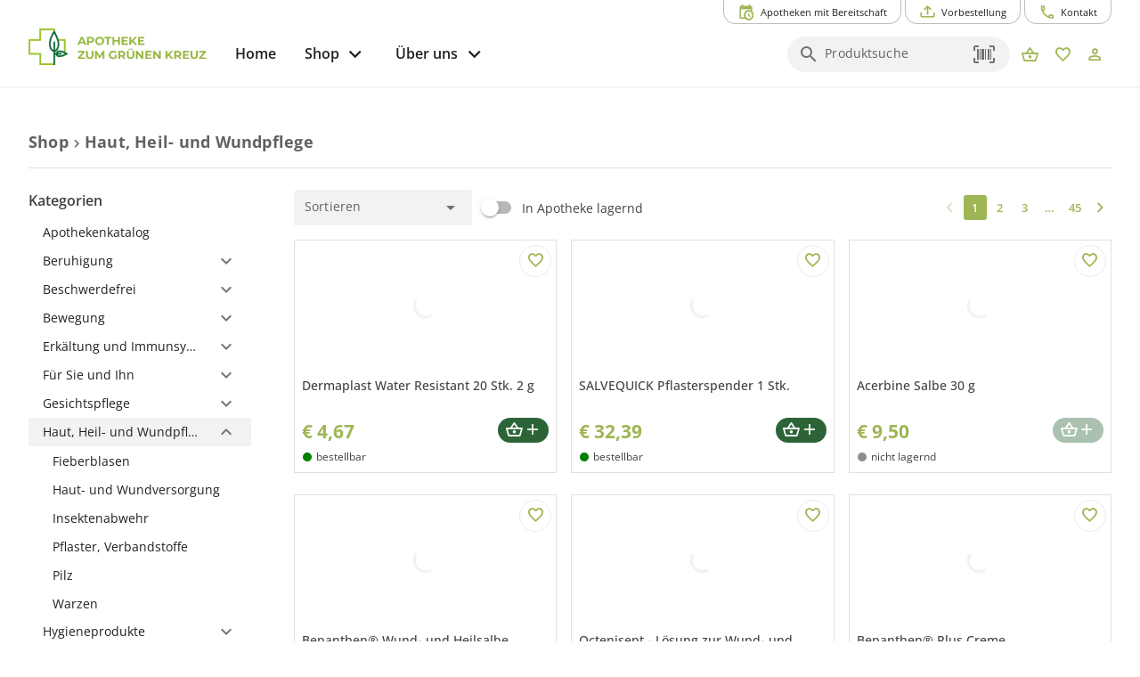

--- FILE ---
content_type: text/html; charset=utf-8
request_url: https://www.apozgk.at/produkte/haut-heil-und-wundpflege
body_size: 23142
content:
<!DOCTYPE html><html xml:lang=de lang=de dir=ltr><head><title>Haut, Heil- und Wundpflege - Apotheke zum grünen Kreuz</title><meta name="application-name" content="Apotheke zum grünen Kreuz" data-qmeta="applicationName"><meta name="apple-mobile-web-app-title" content="Apotheke zum grünen Kreuz" data-qmeta="appleMobileWebAppTitle"><meta name="description" content="" data-qmeta="description"><meta property="og:title" content="Haut, Heil- und Wundpflege" data-qmeta="ogTitle"><meta property="og:description" content="" data-qmeta="ogDescription"><link rel="shortcut icon" type="image/x-icon" href="https://www.apozgk.at/wp-content/themes/pwa/favicon.ico" data-qmeta="favicon"><link rel="apple-touch-icon" sizes="180x180" href="https://www.apozgk.at/wp-content/themes/pwa/apple-touch-icon.png" data-qmeta="apple-touch-icon"><link rel="icon" type="image/png" sizes="32x32" href="https://www.apozgk.at/wp-content/themes/pwa/favicon-32x32.png" data-qmeta="icon32"><link rel="icon" type="image/png" sizes="16x16" href="https://www.apozgk.at/wp-content/themes/pwa/favicon-16x16.png" data-qmeta="icon16"><link rel="manifest" href="https://www.apozgk.at/wp-content/themes/pwa/site.webmanifest" data-qmeta="manifest"><link rel="stylesheet" href="https://www.apozgk.at/wp-content/plugins/elementor/assets/lib/eicons/css/elementor-icons.min.css?ver=5.13.0" data-qmeta="css0"><link rel="stylesheet" href="https://www.apozgk.at/wp-content/plugins/elementor/assets/css/frontend.min.css?ver=3.28.6" data-qmeta="css1"><link rel="stylesheet" href="https://www.apozgk.at/wp-content/plugins/elementor/assets/css/widget-icon-box.min.css" data-qmeta="css2"><link rel="stylesheet" href="https://www.apozgk.at/wp-content/plugins/elementor/assets/css/widget-icon-list.min.css" data-qmeta="css3"><link rel="stylesheet" href="https://www.apozgk.at/wp-content/plugins/elementor/assets/lib/swiper/v8/css/swiper.min.css?ver=8.4.5" data-qmeta="css4"><link rel="stylesheet" href="https://www.apozgk.at/wp-content/plugins/elementor/assets/css/widget-image-box.min.css" data-qmeta="css5"><link rel="stylesheet" href="https://www.apozgk.at/wp-content/plugins/elementor/assets/css/widget-image-carousel.min.css" data-qmeta="css6"><link rel="stylesheet" href="https://www.apozgk.at/wp-content/plugins/elementor/assets/css/widget-image-gallery.min.css" data-qmeta="css7"><link rel="stylesheet" href="https://www.apozgk.at/wp-content/plugins/elementor/assets/css/widget-image.min.css" data-qmeta="css8"><link rel="stylesheet" href="https://www.apozgk.at/wp-content/plugins/elementor/assets/lib/font-awesome/css/all.min.css?ver=3.11.5" data-qmeta="css9"><link rel="stylesheet" href="https://www.apozgk.at/wp-content/plugins/elementor/assets/lib/animations/animations.min.css?ver=3.17.3" data-qmeta="css10"><link rel="stylesheet" href="https://www.apozgk.at/wp-content/plugins/elementor-pro/assets/css/widget-loop-canvas.min.css" data-qmeta="css11"><link rel="stylesheet" href="https://www.apozgk.at/wp-content/plugins/elementor-pro/assets/css/widget-loop-common.min.css" data-qmeta="css12"><link rel="stylesheet" href="https://www.apozgk.at/wp-content/plugins/elementor-pro/assets/css/widget-loop-carousel.min.css" data-qmeta="css13"><link rel="stylesheet" href="https://www.apozgk.at/wp-content/plugins/elementor-pro/assets/css/widget-loop-grid.min.css" data-qmeta="css14"><link rel="stylesheet" href="https://www.apozgk.at/wp-content/plugins/elementor-pro/assets/css/widget-media-carousel.min.css" data-qmeta="css15"><link rel="stylesheet" href="https://www.apozgk.at/wp-content/plugins/elementor-pro/assets/css/widget-slides.min.css" data-qmeta="css16"><link rel="stylesheet" href="https://www.apozgk.at/wp-content/plugins/elementor-pro/assets/css/widget-nav-menu.min.css" data-qmeta="css17"><link rel="stylesheet" href="https://www.apozgk.at/wp-content/plugins/elementor-pro/assets/css/widget-carousel-module-base.min.css?ver=3.28.0" data-qmeta="css18"><link rel="stylesheet" href="https://www.apozgk.at/wp-content/plugins/elementor-pro/assets/css/widget-posts.min.css" data-qmeta="css19"><link rel="stylesheet" href="https://www.apozgk.at/wp-content/plugins/elementor-pro/assets/css/widget-post-info.min.css" data-qmeta="css20"><link rel="stylesheet" href="https://www.apozgk.at/wp-content/plugins/elementor-pro/assets/css/widget-post-navigation.min.css" data-qmeta="css21"><link rel="stylesheet" href="https://www.apozgk.at/wp-content/plugins/elementor/assets/css/conditionals/apple-webkit.min.css" data-qmeta="css22"><link rel="stylesheet" href="https://www.apozgk.at/wp-content/plugins/elementor/assets/css/conditionals/dialog.min.css" data-qmeta="css23"><link rel="stylesheet" href="https://www.apozgk.at/wp-content/plugins/elementor/assets/css/conditionals/e-swiper.min.css" data-qmeta="css24"><link rel="stylesheet" href="https://www.apozgk.at/wp-content/plugins/elementor/assets/css/conditionals/lightbox.min.css" data-qmeta="css25"><link rel="stylesheet" href="https://www.apozgk.at/wp-content/plugins/elementor/assets/css/conditionals/shapes.min.css" data-qmeta="css26"><link rel="stylesheet" href="https://www.apozgk.at/wp-content/plugins/elementor-pro/assets/css/conditionals/popup.min.css" data-qmeta="css27"><link rel="stylesheet" href="https://www.apozgk.at/wp-content/plugins/elementor-pro/assets/css/conditionals/transitions.min.css" data-qmeta="css28"><link rel="stylesheet" href="https://www.apozgk.at/wp-content/themes/pwa/css/borlabs.min.css" data-qmeta="borlabsCSS"><script src="https://www.apozgk.at/api/global-fdeee7efd897a8f67a6ad8c48b03535b.js?v=20251108" async body="false" data-qmeta="headerScripts"></script><base href=/ ><meta charset=utf-8><meta name=format-detection content="telephone=no"><meta name=msapplication-tap-highlight content=no><meta name=viewport content="width=device-width,initial-scale=1,user-scalable=no"><meta name=msapplication-TileColor content=#da532c><meta name=theme-color content=#ffffff><link rel=manifest href=manifest.json><link rel="stylesheet" href="/css/vendor.55756153.css"><link rel="stylesheet" href="/css/app.6c1069d9.css"><link rel="stylesheet" href="/css/8823.10d2f944.css"><link rel="stylesheet" href="/css/chunk-common.1980f0e2.css"><link rel="stylesheet" href="/css/8105.59e988fd.css"></head><body style="--q-primary: #9FB654;--q-secondary: #2C6438;--q-accent: #F2F2F2;--q-container-width: 1216px" class="desktop no-touch body--light" data-server-rendered><script id="qmeta-init">window.__Q_META__={"title":"Haut, Heil- und Wundpflege - Apotheke zum grünen Kreuz","meta":{"applicationName":{"name":"application-name","content":"Apotheke zum grünen Kreuz"},"appleMobileWebAppTitle":{"name":"apple-mobile-web-app-title","content":"Apotheke zum grünen Kreuz"},"description":{"name":"description","content":""},"ogTitle":{"property":"og:title","content":"Haut, Heil- und Wundpflege"},"ogDescription":{"property":"og:description","content":""}},"link":{"favicon":{"rel":"shortcut icon","type":"image/x-icon","href":"https://www.apozgk.at/wp-content/themes/pwa/favicon.ico"},"apple-touch-icon":{"rel":"apple-touch-icon","sizes":"180x180","href":"https://www.apozgk.at/wp-content/themes/pwa/apple-touch-icon.png"},"icon32":{"rel":"icon","type":"image/png","sizes":"32x32","href":"https://www.apozgk.at/wp-content/themes/pwa/favicon-32x32.png"},"icon16":{"rel":"icon","type":"image/png","sizes":"16x16","href":"https://www.apozgk.at/wp-content/themes/pwa/favicon-16x16.png"},"manifest":{"rel":"manifest","href":"https://www.apozgk.at/wp-content/themes/pwa/site.webmanifest"},"css0":{"rel":"stylesheet","href":"https://www.apozgk.at/wp-content/plugins/elementor/assets/lib/eicons/css/elementor-icons.min.css?ver=5.13.0"},"css1":{"rel":"stylesheet","href":"https://www.apozgk.at/wp-content/plugins/elementor/assets/css/frontend.min.css?ver=3.28.6"},"css2":{"rel":"stylesheet","href":"https://www.apozgk.at/wp-content/plugins/elementor/assets/css/widget-icon-box.min.css"},"css3":{"rel":"stylesheet","href":"https://www.apozgk.at/wp-content/plugins/elementor/assets/css/widget-icon-list.min.css"},"css4":{"rel":"stylesheet","href":"https://www.apozgk.at/wp-content/plugins/elementor/assets/lib/swiper/v8/css/swiper.min.css?ver=8.4.5"},"css5":{"rel":"stylesheet","href":"https://www.apozgk.at/wp-content/plugins/elementor/assets/css/widget-image-box.min.css"},"css6":{"rel":"stylesheet","href":"https://www.apozgk.at/wp-content/plugins/elementor/assets/css/widget-image-carousel.min.css"},"css7":{"rel":"stylesheet","href":"https://www.apozgk.at/wp-content/plugins/elementor/assets/css/widget-image-gallery.min.css"},"css8":{"rel":"stylesheet","href":"https://www.apozgk.at/wp-content/plugins/elementor/assets/css/widget-image.min.css"},"css9":{"rel":"stylesheet","href":"https://www.apozgk.at/wp-content/plugins/elementor/assets/lib/font-awesome/css/all.min.css?ver=3.11.5"},"css10":{"rel":"stylesheet","href":"https://www.apozgk.at/wp-content/plugins/elementor/assets/lib/animations/animations.min.css?ver=3.17.3"},"css11":{"rel":"stylesheet","href":"https://www.apozgk.at/wp-content/plugins/elementor-pro/assets/css/widget-loop-canvas.min.css"},"css12":{"rel":"stylesheet","href":"https://www.apozgk.at/wp-content/plugins/elementor-pro/assets/css/widget-loop-common.min.css"},"css13":{"rel":"stylesheet","href":"https://www.apozgk.at/wp-content/plugins/elementor-pro/assets/css/widget-loop-carousel.min.css"},"css14":{"rel":"stylesheet","href":"https://www.apozgk.at/wp-content/plugins/elementor-pro/assets/css/widget-loop-grid.min.css"},"css15":{"rel":"stylesheet","href":"https://www.apozgk.at/wp-content/plugins/elementor-pro/assets/css/widget-media-carousel.min.css"},"css16":{"rel":"stylesheet","href":"https://www.apozgk.at/wp-content/plugins/elementor-pro/assets/css/widget-slides.min.css"},"css17":{"rel":"stylesheet","href":"https://www.apozgk.at/wp-content/plugins/elementor-pro/assets/css/widget-nav-menu.min.css"},"css18":{"rel":"stylesheet","href":"https://www.apozgk.at/wp-content/plugins/elementor-pro/assets/css/widget-carousel-module-base.min.css?ver=3.28.0"},"css19":{"rel":"stylesheet","href":"https://www.apozgk.at/wp-content/plugins/elementor-pro/assets/css/widget-posts.min.css"},"css20":{"rel":"stylesheet","href":"https://www.apozgk.at/wp-content/plugins/elementor-pro/assets/css/widget-post-info.min.css"},"css21":{"rel":"stylesheet","href":"https://www.apozgk.at/wp-content/plugins/elementor-pro/assets/css/widget-post-navigation.min.css"},"css22":{"rel":"stylesheet","href":"https://www.apozgk.at/wp-content/plugins/elementor/assets/css/conditionals/apple-webkit.min.css"},"css23":{"rel":"stylesheet","href":"https://www.apozgk.at/wp-content/plugins/elementor/assets/css/conditionals/dialog.min.css"},"css24":{"rel":"stylesheet","href":"https://www.apozgk.at/wp-content/plugins/elementor/assets/css/conditionals/e-swiper.min.css"},"css25":{"rel":"stylesheet","href":"https://www.apozgk.at/wp-content/plugins/elementor/assets/css/conditionals/lightbox.min.css"},"css26":{"rel":"stylesheet","href":"https://www.apozgk.at/wp-content/plugins/elementor/assets/css/conditionals/shapes.min.css"},"css27":{"rel":"stylesheet","href":"https://www.apozgk.at/wp-content/plugins/elementor-pro/assets/css/conditionals/popup.min.css"},"css28":{"rel":"stylesheet","href":"https://www.apozgk.at/wp-content/plugins/elementor-pro/assets/css/conditionals/transitions.min.css"},"borlabsCSS":{"rel":"stylesheet","href":"https://www.apozgk.at/wp-content/themes/pwa/css/borlabs.min.css"}},"htmlAttr":{},"bodyAttr":{},"script":{"headerScripts":{"src":"https://www.apozgk.at/api/global-fdeee7efd897a8f67a6ad8c48b03535b.js?v=20251108","async":true,"body":false}}}</script> <div id=q-app><!--[--><div class="q-layout q-layout--standard apopointPWA" style="min-height:0px;" tabindex="-1" data-v-146df17e><!----><!----><nav class="skiplinks" aria-label="Skiplinks" data-v-146df17e><a class="q-pa-sm" href="#seiten-navigation" tabindex="0" aria-label="Zur Hauptnavigation" data-v-146df17e> Zur Hauptnavigation </a><a id="zoom-inhalt" class="q-pa-sm" href="#inhalt" aria-label="Zum Inhalt" data-v-146df17e> Zum Inhalt </a><a class="q-pa-sm" href="#footer" aria-label="Zum Footer" data-v-146df17e> Zum Footer </a></nav><!--[--><!----><header class="q-header q-layout__section--marginal fixed-top relative-position q-px-md bg-white text-grey-10" style="" id="top-navigation" data-v-03e655ea><div class="max-width relative-position" data-v-03e655ea><nav class="top-nav q-gutter-xs absolute-top-right" data-v-03e655ea data-v-d74382ee><!----><!----><button class="q-btn q-btn-item non-selectable no-outline q-btn--outline q-btn--rectangle text-primary q-btn--actionable q-focusable q-hoverable q-btn--no-uppercase q-btn--dense" style="font-size:.7rem;padding:8px 16px 4px 16px;min-width:0;min-height:0;" tabindex="0" type="button" data-cy="btn-night-duty" data-v-d74382ee><span class="q-focus-helper"></span><span class="q-btn__content text-center col items-center q-anchor--skip justify-center row"><i class="q-icon on-left mdi mdi-calendar-clock" style="" aria-hidden="true" role="img"> </i><span class="block">Apotheken mit Bereitschaft</span><!----></span></button><button class="q-btn q-btn-item non-selectable no-outline q-btn--outline q-btn--rectangle text-primary q-btn--actionable q-focusable q-hoverable q-btn--no-uppercase q-btn--dense" style="font-size:.7rem;padding:8px 16px 4px 16px;min-width:0;min-height:0;" tabindex="0" type="button" data-v-d74382ee><span class="q-focus-helper"></span><span class="q-btn__content text-center col items-center q-anchor--skip justify-center row"><i class="q-icon on-left mdi mdi-tray-arrow-up" style="" aria-hidden="true" role="img"> </i><span class="block">Vorbestellung</span><!----></span></button><button class="q-btn q-btn-item non-selectable no-outline q-btn--outline q-btn--rectangle text-primary q-btn--actionable q-focusable q-hoverable q-btn--no-uppercase q-btn--dense" style="font-size:.7rem;padding:8px 16px 4px 16px;min-width:0;min-height:0;" tabindex="0" type="button" data-v-d74382ee><span class="q-focus-helper"></span><span class="q-btn__content text-center col items-center q-anchor--skip justify-center row"><i class="q-icon on-left mdi mdi-phone-outline" style="" aria-hidden="true" role="img"> </i><span class="block">Kontakt</span><!----></span></button></nav></div><div class="max-width q-pb-md q-pt-lg" data-v-03e655ea><div class="row" data-v-03e655ea><div class="col-auto self-center relative-position" data-v-03e655ea><a href="/" class="router-link-active block logo" exact aria-label="zur Startseite" data-cy="logo-link" data-v-03e655ea><div class="q-img q-img--menu q-mr-md" style="width:9.375rem;height:2.5rem;" role="img" aria-label="Apothekenlogo" data-v-03e655ea><div style="padding-bottom:56.25%;"></div><div class="q-img__content absolute-full q-anchor--skip"></div></div></a></div><div class="col self-center q-pt-md" data-v-03e655ea><div class="row items-center reverse-wrap" data-v-03e655ea><nav id="seiten-navigation" class="left-section nav row no-wrap col-grow" aria-label="Main" role="menu" data-v-03e655ea><button class="q-btn q-btn-item non-selectable no-outline q-btn--flat q-btn--rectangle text-grey-10 q-btn--actionable q-focusable q-hoverable q-btn--no-uppercase" style="font-size:1rem;" tabindex="0" type="button" role="menuitem" aria-level="1" data-v-03e655ea><span class="q-focus-helper"></span><span class="q-btn__content text-center col items-center q-anchor--skip justify-center row"><span class="block">Home</span></span></button><div class="dropdown" data-v-03e655ea><button class="q-btn q-btn-item non-selectable no-outline q-btn--flat q-btn--rectangle text-grey-10 q-btn--actionable q-focusable q-hoverable q-btn--no-uppercase q-btn-dropdown q-btn-dropdown--simple dropbtn" style="font-size:1rem;" tabindex="0" type="button" aria-expanded="false" aria-haspopup="true" aria-controls="megaMenuId" aria-label="Hauptnavigation: &#39;Shop&#39;. 1 Ebene." role="menuitem" aria-level="1" value="false" data-v-03e655ea><span class="q-focus-helper"></span><span class="q-btn__content text-center col items-center q-anchor--skip justify-center row no-wrap text-no-wrap"><span class="block">Shop</span><i class="q-icon mdi mdi-chevron-down q-btn-dropdown__arrow q-btn-dropdown__arrow-container" style="" aria-hidden="true" role="presentation"> </i><!----></span></button><div class="dropdown-content" data-v-03e655ea><div class="megaMenu absolute bg-grey-2" role="menuitem" id="megaMenuId" tabindex="-1" data-v-03e655ea data-v-64613e92><div class="max-width" data-v-64613e92><div class="row" data-v-64613e92><div class="col-auto q-py-lg bg-grey-2" style="min-width:13.43rem;" data-v-64613e92><div class="q-list q-list--dense submenu" data-v-64613e92><!--[--><div class="q-item q-item-type row no-wrap q-item--clickable q-link cursor-pointer q-focusable q-hoverable" style="" role="menuitem" tabindex="0" aria-level="2" aria-label="Hauptnavigation: &#39;Shop&#39;. 2 Ebene: &#39;Übersicht&#39; ausgewählt." aria-controls="submenuContent-categories" data-v-64613e92><div class="q-focus-helper" tabindex="-1"></div><div class="q-item__section column q-item__section--main justify-center" data-v-64613e92>Übersicht</div></div><div class="q-item q-item-type row no-wrap q-item--active q-router-link--active q-item--clickable q-link cursor-pointer q-focusable q-hoverable" style="" role="menuitem" tabindex="0" aria-level="2" aria-label="Hauptnavigation: &#39;Shop&#39;. 2 Ebene: &#39;Kategorien&#39; ausgewählt. 21 Unterkategorien sichtbar" aria-controls="submenuContent-categories" data-v-64613e92><div class="q-focus-helper" tabindex="-1"></div><div class="q-item__section column q-item__section--main justify-center active" data-v-64613e92>Kategorien</div></div><div class="q-item q-item-type row no-wrap q-item--clickable q-link cursor-pointer q-focusable q-hoverable" style="" role="menuitem" tabindex="0" aria-level="2" aria-label="Hauptnavigation: &#39;Shop&#39;. 2 Ebene: &#39;Marken&#39; ausgewählt." aria-controls="submenuContent-categories" data-v-64613e92><div class="q-focus-helper" tabindex="-1"></div><div class="q-item__section column q-item__section--main justify-center" data-v-64613e92>Marken</div></div><div class="q-item q-item-type row no-wrap q-item--clickable q-link cursor-pointer q-focusable q-hoverable" style="" role="menuitem" tabindex="0" aria-level="2" aria-label="Hauptnavigation: &#39;Shop&#39;. 2 Ebene: &#39;Versand und Zahlung&#39; ausgewählt." aria-controls="submenuContent-categories" data-v-64613e92><div class="q-focus-helper" tabindex="-1"></div><div class="q-item__section column q-item__section--main justify-center" data-v-64613e92>Versand und Zahlung</div></div><div class="q-item q-item-type row no-wrap q-item--clickable q-link cursor-pointer q-focusable q-hoverable" style="" role="menuitem" tabindex="0" aria-level="2" aria-label="Hauptnavigation: &#39;Shop&#39;. 2 Ebene: &#39;Hilfe&#39; ausgewählt." aria-controls="submenuContent-categories" data-v-64613e92><div class="q-focus-helper" tabindex="-1"></div><div class="q-item__section column q-item__section--main justify-center" data-v-64613e92>Hilfe</div></div><!--]--></div></div><div class="col q-pa-lg bg-grey-1" id="submenuContentcategories" data-v-64613e92><div class="subMenuContent" data-v-64613e92><div class="text-h6 q-mb-sm" aria-label="Kategorien" data-v-64613e92>Kategorien</div><div class="slide" data-v-64613e92><div class="two-column-wrapper" data-v-64613e92><!--[--><div class="column" data-v-64613e92><div class="q-list q-list--dense" data-v-64613e92><!--[--><a class="q-item q-item-type row no-wrap q-item--clickable q-link cursor-pointer q-focusable q-hoverable" style="" role="menuitem" tabindex="0" href="/produkte/apothekenkatalog" aria-label="Hauptnavigation: &#39;Shop&#39;. 3 Ebene: &#39;Apothekenkatalog&#39; ausgewählt." data-v-64613e92><div class="q-focus-helper" tabindex="-1"></div><div class="q-item__section column q-item__section--main justify-center" data-v-64613e92>Apothekenkatalog</div></a><a class="q-item q-item-type row no-wrap q-item--clickable q-link cursor-pointer q-focusable q-hoverable" style="" role="menuitem" tabindex="0" href="/produkte/beruhigung" aria-label="Hauptnavigation: &#39;Shop&#39;. 3 Ebene: &#39;Beruhigung&#39; ausgewählt." data-v-64613e92><div class="q-focus-helper" tabindex="-1"></div><div class="q-item__section column q-item__section--main justify-center" data-v-64613e92>Beruhigung</div></a><a class="q-item q-item-type row no-wrap q-item--clickable q-link cursor-pointer q-focusable q-hoverable" style="" role="menuitem" tabindex="0" href="/produkte/beschwerdefrei" aria-label="Hauptnavigation: &#39;Shop&#39;. 3 Ebene: &#39;Beschwerdefrei&#39; ausgewählt." data-v-64613e92><div class="q-focus-helper" tabindex="-1"></div><div class="q-item__section column q-item__section--main justify-center" data-v-64613e92>Beschwerdefrei</div></a><a class="q-item q-item-type row no-wrap q-item--clickable q-link cursor-pointer q-focusable q-hoverable" style="" role="menuitem" tabindex="0" href="/produkte/bewegung" aria-label="Hauptnavigation: &#39;Shop&#39;. 3 Ebene: &#39;Bewegung&#39; ausgewählt." data-v-64613e92><div class="q-focus-helper" tabindex="-1"></div><div class="q-item__section column q-item__section--main justify-center" data-v-64613e92>Bewegung</div></a><a class="q-item q-item-type row no-wrap q-item--clickable q-link cursor-pointer q-focusable q-hoverable" style="" role="menuitem" tabindex="0" href="/produkte/erkaeltung-und-immunsystem" aria-label="Hauptnavigation: &#39;Shop&#39;. 3 Ebene: &#39;Erkältung und Immunsystem&#39; ausgewählt." data-v-64613e92><div class="q-focus-helper" tabindex="-1"></div><div class="q-item__section column q-item__section--main justify-center" data-v-64613e92>Erkältung und Immunsystem</div></a><a class="q-item q-item-type row no-wrap q-item--clickable q-link cursor-pointer q-focusable q-hoverable" style="" role="menuitem" tabindex="0" href="/produkte/fuer-sie-und-ihn" aria-label="Hauptnavigation: &#39;Shop&#39;. 3 Ebene: &#39;Für Sie und Ihn&#39; ausgewählt." data-v-64613e92><div class="q-focus-helper" tabindex="-1"></div><div class="q-item__section column q-item__section--main justify-center" data-v-64613e92>Für Sie und Ihn</div></a><a class="q-item q-item-type row no-wrap q-item--clickable q-link cursor-pointer q-focusable q-hoverable" style="" role="menuitem" tabindex="0" href="/produkte/gesichtspflege" aria-label="Hauptnavigation: &#39;Shop&#39;. 3 Ebene: &#39;Gesichtspflege&#39; ausgewählt." data-v-64613e92><div class="q-focus-helper" tabindex="-1"></div><div class="q-item__section column q-item__section--main justify-center" data-v-64613e92>Gesichtspflege</div></a><a class="q-item q-item-type row no-wrap q-router-link--active q-item--clickable q-link cursor-pointer q-focusable q-hoverable" style="" role="menuitem" tabindex="0" href="/produkte/haut-heil-und-wundpflege" aria-label="Hauptnavigation: &#39;Shop&#39;. 3 Ebene: &#39;Haut, Heil- und Wundpflege&#39; ausgewählt." data-v-64613e92><div class="q-focus-helper" tabindex="-1"></div><div class="q-item__section column q-item__section--main justify-center" data-v-64613e92>Haut, Heil- und Wundpflege</div></a><a class="q-item q-item-type row no-wrap q-item--clickable q-link cursor-pointer q-focusable q-hoverable" style="" role="menuitem" tabindex="0" href="/produkte/hygieneprodukte" aria-label="Hauptnavigation: &#39;Shop&#39;. 3 Ebene: &#39;Hygieneprodukte&#39; ausgewählt." data-v-64613e92><div class="q-focus-helper" tabindex="-1"></div><div class="q-item__section column q-item__section--main justify-center" data-v-64613e92>Hygieneprodukte</div></a><a class="q-item q-item-type row no-wrap q-item--clickable q-link cursor-pointer q-focusable q-hoverable" style="" role="menuitem" tabindex="0" href="/produkte/kosmetik-koerperpflege" aria-label="Hauptnavigation: &#39;Shop&#39;. 3 Ebene: &#39;Kosmetik, Körperpflege&#39; ausgewählt." data-v-64613e92><div class="q-focus-helper" tabindex="-1"></div><div class="q-item__section column q-item__section--main justify-center" data-v-64613e92>Kosmetik, Körperpflege</div></a><a class="q-item q-item-type row no-wrap q-item--clickable q-link cursor-pointer q-focusable q-hoverable" style="" role="menuitem" tabindex="0" href="/produkte/lebensmittel" aria-label="Hauptnavigation: &#39;Shop&#39;. 3 Ebene: &#39;Lebensmittel&#39; ausgewählt." data-v-64613e92><div class="q-focus-helper" tabindex="-1"></div><div class="q-item__section column q-item__section--main justify-center" data-v-64613e92>Lebensmittel</div></a><!--]--></div></div><div class="column" data-v-64613e92><div class="q-list q-list--dense" data-v-64613e92><!--[--><a class="q-item q-item-type row no-wrap q-item--clickable q-link cursor-pointer q-focusable q-hoverable" style="" role="menuitem" tabindex="0" href="/produkte/magen-darm-verdauung" aria-label="Hauptnavigation: &#39;Shop&#39;. 3 Ebene: &#39;Magen, Darm, Verdauung&#39; ausgewählt." data-v-64613e92><div class="q-focus-helper" tabindex="-1"></div><div class="q-item__section column q-item__section--main justify-center" data-v-64613e92>Magen, Darm, Verdauung</div></a><a class="q-item q-item-type row no-wrap q-item--clickable q-link cursor-pointer q-focusable q-hoverable" style="" role="menuitem" tabindex="0" href="/produkte/mund-und-zahnhygiene" aria-label="Hauptnavigation: &#39;Shop&#39;. 3 Ebene: &#39;Mund- und Zahnhygiene&#39; ausgewählt." data-v-64613e92><div class="q-focus-helper" tabindex="-1"></div><div class="q-item__section column q-item__section--main justify-center" data-v-64613e92>Mund- und Zahnhygiene</div></a><a class="q-item q-item-type row no-wrap q-item--clickable q-link cursor-pointer q-focusable q-hoverable" style="" role="menuitem" tabindex="0" href="/produkte/naturapotheke-und-alternativmedizin" aria-label="Hauptnavigation: &#39;Shop&#39;. 3 Ebene: &#39;Naturapotheke und Alternativmedizin&#39; ausgewählt." data-v-64613e92><div class="q-focus-helper" tabindex="-1"></div><div class="q-item__section column q-item__section--main justify-center" data-v-64613e92>Naturapotheke und Alternativmedizin</div></a><a class="q-item q-item-type row no-wrap q-item--clickable q-link cursor-pointer q-focusable q-hoverable" style="" role="menuitem" tabindex="0" href="/produkte/sanitaetsbedarf-und-heilbehelfe" aria-label="Hauptnavigation: &#39;Shop&#39;. 3 Ebene: &#39;Sanitätsbedarf und Heilbehelfe&#39; ausgewählt." data-v-64613e92><div class="q-focus-helper" tabindex="-1"></div><div class="q-item__section column q-item__section--main justify-center" data-v-64613e92>Sanitätsbedarf und Heilbehelfe</div></a><a class="q-item q-item-type row no-wrap q-item--clickable q-link cursor-pointer q-focusable q-hoverable" style="" role="menuitem" tabindex="0" href="/produkte/schmerz" aria-label="Hauptnavigation: &#39;Shop&#39;. 3 Ebene: &#39;Schmerz&#39; ausgewählt." data-v-64613e92><div class="q-focus-helper" tabindex="-1"></div><div class="q-item__section column q-item__section--main justify-center" data-v-64613e92>Schmerz</div></a><a class="q-item q-item-type row no-wrap q-item--clickable q-link cursor-pointer q-focusable q-hoverable" style="" role="menuitem" tabindex="0" href="/produkte/schwangerschaft-mutter-kind" aria-label="Hauptnavigation: &#39;Shop&#39;. 3 Ebene: &#39;Schwangerschaft, Mutter, Kind&#39; ausgewählt." data-v-64613e92><div class="q-focus-helper" tabindex="-1"></div><div class="q-item__section column q-item__section--main justify-center" data-v-64613e92>Schwangerschaft, Mutter, Kind</div></a><a class="q-item q-item-type row no-wrap q-item--clickable q-link cursor-pointer q-focusable q-hoverable" style="" role="menuitem" tabindex="0" href="/produkte/sonnenschutz" aria-label="Hauptnavigation: &#39;Shop&#39;. 3 Ebene: &#39;Sonnenschutz&#39; ausgewählt." data-v-64613e92><div class="q-focus-helper" tabindex="-1"></div><div class="q-item__section column q-item__section--main justify-center" data-v-64613e92>Sonnenschutz</div></a><a class="q-item q-item-type row no-wrap q-item--clickable q-link cursor-pointer q-focusable q-hoverable" style="" role="menuitem" tabindex="0" href="/produkte/tee" aria-label="Hauptnavigation: &#39;Shop&#39;. 3 Ebene: &#39;Tee&#39; ausgewählt." data-v-64613e92><div class="q-focus-helper" tabindex="-1"></div><div class="q-item__section column q-item__section--main justify-center" data-v-64613e92>Tee</div></a><a class="q-item q-item-type row no-wrap q-item--clickable q-link cursor-pointer q-focusable q-hoverable" style="" role="menuitem" tabindex="0" href="/produkte/vitamine-mineralstoffe" aria-label="Hauptnavigation: &#39;Shop&#39;. 3 Ebene: &#39;Vitamine, Mineralstoffe&#39; ausgewählt." data-v-64613e92><div class="q-focus-helper" tabindex="-1"></div><div class="q-item__section column q-item__section--main justify-center" data-v-64613e92>Vitamine, Mineralstoffe</div></a><a class="q-item q-item-type row no-wrap q-item--clickable q-link cursor-pointer q-focusable q-hoverable" style="" role="menuitem" tabindex="0" href="/produkte/vorsorge" aria-label="Hauptnavigation: &#39;Shop&#39;. 3 Ebene: &#39;Vorsorge&#39; ausgewählt." data-v-64613e92><div class="q-focus-helper" tabindex="-1"></div><div class="q-item__section column q-item__section--main justify-center" data-v-64613e92>Vorsorge</div></a><!--]--></div></div><!--]--></div></div></div></div></div></div></div></div></div><!--[--><!--[--><button class="q-btn q-btn-item non-selectable no-outline q-btn--flat q-btn--rectangle text-grey-10 q-btn--actionable q-focusable q-hoverable q-btn--no-uppercase q-btn-dropdown q-btn-dropdown--simple" style="font-size:1rem;" tabindex="0" type="button" aria-expanded="false" aria-haspopup="true" aria-controls="submenu-ueber-uns" aria-label="Hauptnavigation: &#39;Über uns&#39;. 1 Ebene." aria-level="1" data-v-03e655ea><span class="q-focus-helper"></span><span class="q-btn__content text-center col items-center q-anchor--skip justify-center row no-wrap text-no-wrap"><span class="block">Über uns</span><i class="q-icon mdi mdi-chevron-down q-btn-dropdown__arrow q-btn-dropdown__arrow-container" style="" aria-hidden="true" role="presentation"> </i><!----></span></button><!--]--><!--]--></nav><div class="q-ml-auto right-section row no-wrap items-center" data-v-03e655ea><div class="col-auto q-pl-xs" data-v-03e655ea><!----></div><div class="col-auto q-pl-xs q-gutter-none self-end" data-v-03e655ea><button class="q-btn q-btn-item non-selectable no-outline q-btn--flat q-btn--round text-primary q-btn--actionable q-focusable q-hoverable" style="font-size:.75rem;padding:8px 8px;min-width:0;min-height:0;" tabindex="0" type="button" aria-label="zum Warenkorb - derzeit befinden sich 0 Produkte im Warenkorb" data-v-03e655ea><span class="q-focus-helper"></span><span class="q-btn__content text-center col items-center q-anchor--skip justify-center row"><i class="q-icon mdi mdi-basket-outline" style="" aria-hidden="true" role="img"> </i><!----></span></button><button class="q-btn q-btn-item non-selectable no-outline q-btn--flat q-btn--round text-primary q-btn--actionable q-focusable q-hoverable" style="font-size:0.75rem;padding:8px;min-width:0;min-height:0;" tabindex="0" type="button" aria-label="zur Merkliste - derzeit befinden sich 0 Produkte auf der Merkliste" data-v-03e655ea><span class="q-focus-helper"></span><span class="q-btn__content text-center col items-center q-anchor--skip justify-center row"><i class="q-icon mdi mdi-heart-outline" style="" aria-hidden="true" role="img"> </i><!----></span></button><button class="q-btn q-btn-item non-selectable no-outline q-btn--flat q-btn--round text-primary q-btn--actionable q-focusable q-hoverable" style="font-size:0.75rem;padding:8px;min-width:0;min-height:0;" tabindex="0" type="button" aria-label="Zum Nutzerprofil - derzeit nicht angemeldet" data-cy="account-button" data-v-03e655ea><span class="q-focus-helper"></span><span class="q-btn__content text-center col items-center q-anchor--skip justify-center row"><i class="q-icon mdi mdi-account-outline" style="" aria-hidden="true" role="img"> </i></span></button></div></div></div></div></div></div><!----></header><!--]--><div class="q-page-container" style="padding-top:100px;" data-v-146df17e><main class="q-page" style="min-height:calc(100vh - 100px);" id="inhalt" data-v-146df17e><div data-v-146df17e><h1 class="text-h6 q-pb-md q-mb-lg headerTitle text-bold" data-v-712ed2d0><!--[--><span data-v-712ed2d0><!----><span class="cursor-pointer text-grey-8" data-v-712ed2d0>Shop</span></span><span data-v-712ed2d0><i class="q-icon text-grey-8 mdi mdi-chevron-right" style="font-size:18px;" aria-hidden="true" role="presentation" data-v-712ed2d0> </i><span class="cursor-pointer text-grey-8" data-v-712ed2d0>Haut, Heil- und Wundpflege</span></span><!--]--></h1><div class="row q-col-gutter-xl"><div class="col-shrink"><div style="min-width:150px;max-width:250px;"><section class="filter-section q-mb-lg" data-v-281e24fa><div class="filter-section--heading text-weight-bold q-mb-sm" data-v-281e24fa> Kategorien </div><div class="q-mb-md categories" data-v-281e24fa><!----></div></section><!--[--><section aria-labelledby="brandFilter" class="filter-section q-mb-lg" data-v-778ee1b8><div id="brandFilter" class="filter-section--heading text-weight-bold" data-v-778ee1b8>Marken</div><div class="q-card q-card--bordered q-card--square no-border-radius q-card--flat no-shadow" aria-live="polite" data-v-778ee1b8><div class="q-card__section q-card__section--vert row q-pa-sm justify-center" aria-label="Navigation" data-v-778ee1b8><!--[--><button class="q-btn q-btn-item non-selectable no-outline q-btn--unelevated q-btn--rectangle q-btn--square bg- text-grey-10 q-btn--actionable q-focusable q-hoverable q-btn--square col-shrink text-uppercase" style="font-size:.75rem;padding:4px 8px;min-width:0;min-height:0;font-weight:700;" tabindex="0" type="button" aria-label="A" data-v-778ee1b8><span class="q-focus-helper"></span><span class="q-btn__content text-center col items-center q-anchor--skip justify-center row"><span class="block">A</span></span></button><button class="q-btn q-btn-item non-selectable no-outline q-btn--unelevated q-btn--rectangle q-btn--square bg- text-grey-10 q-btn--actionable q-focusable q-hoverable q-btn--square col-shrink text-uppercase" style="font-size:.75rem;padding:4px 8px;min-width:0;min-height:0;font-weight:700;" tabindex="0" type="button" aria-label="B" data-v-778ee1b8><span class="q-focus-helper"></span><span class="q-btn__content text-center col items-center q-anchor--skip justify-center row"><span class="block">B</span></span></button><button class="q-btn q-btn-item non-selectable no-outline q-btn--unelevated q-btn--rectangle q-btn--square bg- text-grey-10 q-btn--actionable q-focusable q-hoverable q-btn--square col-shrink text-uppercase" style="font-size:.75rem;padding:4px 8px;min-width:0;min-height:0;font-weight:700;" tabindex="0" type="button" aria-label="C" data-v-778ee1b8><span class="q-focus-helper"></span><span class="q-btn__content text-center col items-center q-anchor--skip justify-center row"><span class="block">C</span></span></button><button class="q-btn q-btn-item non-selectable no-outline q-btn--unelevated q-btn--rectangle q-btn--square bg- text-grey-10 q-btn--actionable q-focusable q-hoverable q-btn--square col-shrink text-uppercase" style="font-size:.75rem;padding:4px 8px;min-width:0;min-height:0;font-weight:700;" tabindex="0" type="button" aria-label="D" data-v-778ee1b8><span class="q-focus-helper"></span><span class="q-btn__content text-center col items-center q-anchor--skip justify-center row"><span class="block">D</span></span></button><button class="q-btn q-btn-item non-selectable no-outline q-btn--unelevated q-btn--rectangle q-btn--square bg- text-grey-10 q-btn--actionable q-focusable q-hoverable q-btn--square col-shrink text-uppercase" style="font-size:.75rem;padding:4px 8px;min-width:0;min-height:0;font-weight:700;" tabindex="0" type="button" aria-label="E" data-v-778ee1b8><span class="q-focus-helper"></span><span class="q-btn__content text-center col items-center q-anchor--skip justify-center row"><span class="block">E</span></span></button><button class="q-btn q-btn-item non-selectable no-outline q-btn--unelevated q-btn--rectangle q-btn--square bg- text-grey-10 q-btn--actionable q-focusable q-hoverable q-btn--square col-shrink text-uppercase" style="font-size:.75rem;padding:4px 8px;min-width:0;min-height:0;font-weight:200;" tabindex="0" type="button" aria-label="F" disabled data-v-778ee1b8><span class="q-focus-helper"></span><span class="q-btn__content text-center col items-center q-anchor--skip justify-center row"><span class="block">F</span></span></button><button class="q-btn q-btn-item non-selectable no-outline q-btn--unelevated q-btn--rectangle q-btn--square bg- text-grey-10 q-btn--actionable q-focusable q-hoverable q-btn--square col-shrink text-uppercase" style="font-size:.75rem;padding:4px 8px;min-width:0;min-height:0;font-weight:700;" tabindex="0" type="button" aria-label="G" data-v-778ee1b8><span class="q-focus-helper"></span><span class="q-btn__content text-center col items-center q-anchor--skip justify-center row"><span class="block">G</span></span></button><button class="q-btn q-btn-item non-selectable no-outline q-btn--unelevated q-btn--rectangle q-btn--square bg- text-grey-10 q-btn--actionable q-focusable q-hoverable q-btn--square col-shrink text-uppercase" style="font-size:.75rem;padding:4px 8px;min-width:0;min-height:0;font-weight:700;" tabindex="0" type="button" aria-label="H" data-v-778ee1b8><span class="q-focus-helper"></span><span class="q-btn__content text-center col items-center q-anchor--skip justify-center row"><span class="block">H</span></span></button><button class="q-btn q-btn-item non-selectable no-outline q-btn--unelevated q-btn--rectangle q-btn--square bg- text-grey-10 q-btn--actionable q-focusable q-hoverable q-btn--square col-shrink text-uppercase" style="font-size:.75rem;padding:4px 8px;min-width:0;min-height:0;font-weight:200;" tabindex="0" type="button" aria-label="I" disabled data-v-778ee1b8><span class="q-focus-helper"></span><span class="q-btn__content text-center col items-center q-anchor--skip justify-center row"><span class="block">I</span></span></button><button class="q-btn q-btn-item non-selectable no-outline q-btn--unelevated q-btn--rectangle q-btn--square bg- text-grey-10 q-btn--actionable q-focusable q-hoverable q-btn--square col-shrink text-uppercase" style="font-size:.75rem;padding:4px 8px;min-width:0;min-height:0;font-weight:200;" tabindex="0" type="button" aria-label="J" disabled data-v-778ee1b8><span class="q-focus-helper"></span><span class="q-btn__content text-center col items-center q-anchor--skip justify-center row"><span class="block">J</span></span></button><button class="q-btn q-btn-item non-selectable no-outline q-btn--unelevated q-btn--rectangle q-btn--square bg- text-grey-10 q-btn--actionable q-focusable q-hoverable q-btn--square col-shrink text-uppercase" style="font-size:.75rem;padding:4px 8px;min-width:0;min-height:0;font-weight:700;" tabindex="0" type="button" aria-label="K" data-v-778ee1b8><span class="q-focus-helper"></span><span class="q-btn__content text-center col items-center q-anchor--skip justify-center row"><span class="block">K</span></span></button><button class="q-btn q-btn-item non-selectable no-outline q-btn--unelevated q-btn--rectangle q-btn--square bg- text-grey-10 q-btn--actionable q-focusable q-hoverable q-btn--square col-shrink text-uppercase" style="font-size:.75rem;padding:4px 8px;min-width:0;min-height:0;font-weight:700;" tabindex="0" type="button" aria-label="L" data-v-778ee1b8><span class="q-focus-helper"></span><span class="q-btn__content text-center col items-center q-anchor--skip justify-center row"><span class="block">L</span></span></button><button class="q-btn q-btn-item non-selectable no-outline q-btn--unelevated q-btn--rectangle q-btn--square bg- text-grey-10 q-btn--actionable q-focusable q-hoverable q-btn--square col-shrink text-uppercase" style="font-size:.75rem;padding:4px 8px;min-width:0;min-height:0;font-weight:700;" tabindex="0" type="button" aria-label="M" data-v-778ee1b8><span class="q-focus-helper"></span><span class="q-btn__content text-center col items-center q-anchor--skip justify-center row"><span class="block">M</span></span></button><button class="q-btn q-btn-item non-selectable no-outline q-btn--unelevated q-btn--rectangle q-btn--square bg- text-grey-10 q-btn--actionable q-focusable q-hoverable q-btn--square col-shrink text-uppercase" style="font-size:.75rem;padding:4px 8px;min-width:0;min-height:0;font-weight:700;" tabindex="0" type="button" aria-label="N" data-v-778ee1b8><span class="q-focus-helper"></span><span class="q-btn__content text-center col items-center q-anchor--skip justify-center row"><span class="block">N</span></span></button><button class="q-btn q-btn-item non-selectable no-outline q-btn--unelevated q-btn--rectangle q-btn--square bg- text-grey-10 q-btn--actionable q-focusable q-hoverable q-btn--square col-shrink text-uppercase" style="font-size:.75rem;padding:4px 8px;min-width:0;min-height:0;font-weight:700;" tabindex="0" type="button" aria-label="O" data-v-778ee1b8><span class="q-focus-helper"></span><span class="q-btn__content text-center col items-center q-anchor--skip justify-center row"><span class="block">O</span></span></button><button class="q-btn q-btn-item non-selectable no-outline q-btn--unelevated q-btn--rectangle q-btn--square bg- text-grey-10 q-btn--actionable q-focusable q-hoverable q-btn--square col-shrink text-uppercase" style="font-size:.75rem;padding:4px 8px;min-width:0;min-height:0;font-weight:700;" tabindex="0" type="button" aria-label="P" data-v-778ee1b8><span class="q-focus-helper"></span><span class="q-btn__content text-center col items-center q-anchor--skip justify-center row"><span class="block">P</span></span></button><button class="q-btn q-btn-item non-selectable no-outline q-btn--unelevated q-btn--rectangle q-btn--square bg- text-grey-10 q-btn--actionable q-focusable q-hoverable q-btn--square col-shrink text-uppercase" style="font-size:.75rem;padding:4px 8px;min-width:0;min-height:0;font-weight:200;" tabindex="0" type="button" aria-label="Q" disabled data-v-778ee1b8><span class="q-focus-helper"></span><span class="q-btn__content text-center col items-center q-anchor--skip justify-center row"><span class="block">Q</span></span></button><button class="q-btn q-btn-item non-selectable no-outline q-btn--unelevated q-btn--rectangle q-btn--square bg- text-grey-10 q-btn--actionable q-focusable q-hoverable q-btn--square col-shrink text-uppercase" style="font-size:.75rem;padding:4px 8px;min-width:0;min-height:0;font-weight:700;" tabindex="0" type="button" aria-label="R" data-v-778ee1b8><span class="q-focus-helper"></span><span class="q-btn__content text-center col items-center q-anchor--skip justify-center row"><span class="block">R</span></span></button><button class="q-btn q-btn-item non-selectable no-outline q-btn--unelevated q-btn--rectangle q-btn--square bg- text-grey-10 q-btn--actionable q-focusable q-hoverable q-btn--square col-shrink text-uppercase" style="font-size:.75rem;padding:4px 8px;min-width:0;min-height:0;font-weight:700;" tabindex="0" type="button" aria-label="S" data-v-778ee1b8><span class="q-focus-helper"></span><span class="q-btn__content text-center col items-center q-anchor--skip justify-center row"><span class="block">S</span></span></button><button class="q-btn q-btn-item non-selectable no-outline q-btn--unelevated q-btn--rectangle q-btn--square bg- text-grey-10 q-btn--actionable q-focusable q-hoverable q-btn--square col-shrink text-uppercase" style="font-size:.75rem;padding:4px 8px;min-width:0;min-height:0;font-weight:700;" tabindex="0" type="button" aria-label="T" data-v-778ee1b8><span class="q-focus-helper"></span><span class="q-btn__content text-center col items-center q-anchor--skip justify-center row"><span class="block">T</span></span></button><button class="q-btn q-btn-item non-selectable no-outline q-btn--unelevated q-btn--rectangle q-btn--square bg- text-grey-10 q-btn--actionable q-focusable q-hoverable q-btn--square col-shrink text-uppercase" style="font-size:.75rem;padding:4px 8px;min-width:0;min-height:0;font-weight:200;" tabindex="0" type="button" aria-label="U" disabled data-v-778ee1b8><span class="q-focus-helper"></span><span class="q-btn__content text-center col items-center q-anchor--skip justify-center row"><span class="block">U</span></span></button><button class="q-btn q-btn-item non-selectable no-outline q-btn--unelevated q-btn--rectangle q-btn--square bg- text-grey-10 q-btn--actionable q-focusable q-hoverable q-btn--square col-shrink text-uppercase" style="font-size:.75rem;padding:4px 8px;min-width:0;min-height:0;font-weight:200;" tabindex="0" type="button" aria-label="V" disabled data-v-778ee1b8><span class="q-focus-helper"></span><span class="q-btn__content text-center col items-center q-anchor--skip justify-center row"><span class="block">V</span></span></button><button class="q-btn q-btn-item non-selectable no-outline q-btn--unelevated q-btn--rectangle q-btn--square bg- text-grey-10 q-btn--actionable q-focusable q-hoverable q-btn--square col-shrink text-uppercase" style="font-size:.75rem;padding:4px 8px;min-width:0;min-height:0;font-weight:200;" tabindex="0" type="button" aria-label="W" disabled data-v-778ee1b8><span class="q-focus-helper"></span><span class="q-btn__content text-center col items-center q-anchor--skip justify-center row"><span class="block">W</span></span></button><button class="q-btn q-btn-item non-selectable no-outline q-btn--unelevated q-btn--rectangle q-btn--square bg- text-grey-10 q-btn--actionable q-focusable q-hoverable q-btn--square col-shrink text-uppercase" style="font-size:.75rem;padding:4px 8px;min-width:0;min-height:0;font-weight:200;" tabindex="0" type="button" aria-label="X" disabled data-v-778ee1b8><span class="q-focus-helper"></span><span class="q-btn__content text-center col items-center q-anchor--skip justify-center row"><span class="block">X</span></span></button><button class="q-btn q-btn-item non-selectable no-outline q-btn--unelevated q-btn--rectangle q-btn--square bg- text-grey-10 q-btn--actionable q-focusable q-hoverable q-btn--square col-shrink text-uppercase" style="font-size:.75rem;padding:4px 8px;min-width:0;min-height:0;font-weight:200;" tabindex="0" type="button" aria-label="Y" disabled data-v-778ee1b8><span class="q-focus-helper"></span><span class="q-btn__content text-center col items-center q-anchor--skip justify-center row"><span class="block">Y</span></span></button><button class="q-btn q-btn-item non-selectable no-outline q-btn--unelevated q-btn--rectangle q-btn--square bg- text-grey-10 q-btn--actionable q-focusable q-hoverable q-btn--square col-shrink text-uppercase" style="font-size:.75rem;padding:4px 8px;min-width:0;min-height:0;font-weight:200;" tabindex="0" type="button" aria-label="Z" disabled data-v-778ee1b8><span class="q-focus-helper"></span><span class="q-btn__content text-center col items-center q-anchor--skip justify-center row"><span class="block">Z</span></span></button><!--]--></div></div><!----></section><div aria-labelledby="priceFilter" class="filter-section q-mb-lg"><div id="priceFilter" class="filter-section--heading text-weight-bold"> Preis <div class="q-badge flex inline items-center no-wrap q-badge--single-line bg-transparent text-grey-10" style="" role="status" aria-live="polite"> (<!--[-->von <!--[--><span>€ </span>0,19<!--]--><!--]--><!--[--> bis <!--[--><span>€ </span>500,15<!--]-->)<!--]--></div></div><div class="q-range q-slider q-slider--h q-slider--inactive inline no-wrap column q-slider--enabled q-slider--editable q-slider--label q-slider--dense q-slider--dense--h" role="slider" aria-valuemin="0" aria-valuemax="500.15" aria-orientation="horizontal" data-step="1" aria-valuenow="0.19|500.15"><div class="q-slider__track-container q-slider__track-container--h"><div class="q-slider__track relative-position no-outline" style="height:4px;"><div class="q-slider__inner absolute" style="left:0%;width:100%;"></div><div class="q-slider__selection absolute text-primary" style="left:0.03798860341897431%;width:99.96201139658103%;"></div><div class="q-slider__thumb q-slider__thumb--h q-slider__thumb--h-ltr absolute non-selectable text-primary" style="width:20px;height:20px;left:0.03798860341897431%;" tabindex="0"><svg class="q-slider__thumb-shape absolute-full" viewBox="0 0 20 20" aria-hidden="true"><path d="M 4, 10 a 6,6 0 1,0 12,0 a 6,6 0 1,0 -12,0"></path></svg><div class="q-slider__focus-ring fit"></div><div class="q-slider__pin q-slider__pin--h q-slider__pin--h-standard absolute fit no-pointer-events"><div class="q-slider__label q-slider__label--h q-slider__label--h-standard" style="min-width:20px;"><div class="q-slider__text-container q-slider__text-container--h q-slider__text-container--h-standard" style="transform:translateX(calc(-0.9992402279316205 * 20px / 2 + 49.962011396581026%));"><span class="q-slider__text">€ 0,19</span></div></div></div></div><div class="q-slider__thumb q-slider__thumb--h q-slider__thumb--h-ltr absolute non-selectable text-primary" style="width:20px;height:20px;left:100%;" tabindex="0"><svg class="q-slider__thumb-shape absolute-full" viewBox="0 0 20 20" aria-hidden="true"><path d="M 4, 10 a 6,6 0 1,0 12,0 a 6,6 0 1,0 -12,0"></path></svg><div class="q-slider__focus-ring fit"></div><div class="q-slider__pin q-slider__pin--h q-slider__pin--h-standard absolute fit no-pointer-events"><div class="q-slider__label q-slider__label--h q-slider__label--h-standard" style="min-width:20px;"><div class="q-slider__text-container q-slider__text-container--h q-slider__text-container--h-standard" style="transform:translateX(calc(1 * 20px / 2 + -50%));"><span class="q-slider__text">€ 500,15</span></div></div></div></div></div></div></div></div><!--]--></div></div><div class="col relative-position"><!----><!----><!--[--><!----><div class="row q-col-gutter-md" id="productsStart1" aria-live="polite"><!--[--><div class="col-lg-3 col-md-4 col-xs-6"><div class="q-card q-card--bordered q-card--square no-border-radius q-card--flat no-shadow product cursor-pointer q-mb-sm q-pa-sm" tabindex="0" aria-labelledby="product-title-148592" data-v-3e4b4022><span class="q-focus-helper" data-v-3e4b4022></span><div class="button-wishlist" data-v-3e4b4022><button class="q-btn q-btn-item non-selectable no-outline q-btn--outline q-btn--round text-primary q-btn--actionable q-focusable q-hoverable" style="font-size:.75rem;" tabindex="0" type="button" aria-label="zur Merkliste hinzufügen Dermaplast Water Resistant 20 Stk. 2 g" data-v-3e4b4022><span class="q-focus-helper"></span><span class="q-btn__content text-center col items-center q-anchor--skip justify-center row"><i class="q-icon mdi mdi-cards-heart-outline" style="" aria-hidden="true" role="img"> </i><!----></span><!----></button></div><!----><div class="q-card__section q-card__section--vert q-pa-none q-mb-md" style="text-align:center;" data-v-3e4b4022><div class="relative-position" data-v-3e4b4022><div class="q-img q-img--menu product-image" style="width:86%;" role="img" aria-label="Produktbild Dermaplast Water Resistant 20 Stk. 2 g" aria-hidden="true" data-v-3e4b4022><div style="padding-bottom:56.25%;"></div><div class="q-img__content absolute-full q-anchor--skip"></div></div><!----></div></div><div class="q-card__section q-card__section--vert content q-pa-none q-pb-xs" data-v-3e4b4022><div class="product-name q-mb-sm ellipsis-2-lines" id="product-title-148592" data-v-3e4b4022>Dermaplast Water Resistant 20 Stk. 2 g</div><div class="row" data-v-3e4b4022><div class="col product-price text-primary" style="word-break:break-all;" data-v-3e4b4022><!----><!----><!--[--><span>€ </span>4,67<!--]--></div><div class="col-auto button-cart" data-v-3e4b4022><!--[--><!--[--><button class="q-btn q-btn-item non-selectable no-outline q-btn--unelevated q-btn--rectangle q-btn--rounded bg-secondary text-white q-btn--actionable q-focusable q-hoverable" style="font-size:.75rem;padding:4px 8px;min-width:0;min-height:0;" tabindex="0" type="button" aria-label="In den Warenkorb Dermaplast Water Resistant 20 Stk. 2 g" data-v-1216dbca><span class="q-focus-helper"></span><span class="q-btn__content text-center col items-center q-anchor--skip justify-center row"><i class="q-icon mdi mdi-basket-outline" style="" aria-hidden="true" role="img"> </i><!----><i class="q-icon mdi mdi-plus" style="" aria-hidden="true" role="img"> </i></span></button><!----><!--]--><!----><!--]--></div></div></div><div class="q-card__section q-card__section--vert product-bottom row q-pa-none" data-v-3e4b4022><div class="product-status flex items-center cursor-pointer col-auto" data-v-3e4b4022 data-v-b2215b2e><i class="q-icon text-product-status-available mdi mdi-circle q-mr-xs" style="" aria-hidden="true" role="presentation" data-v-b2215b2e> </i><span tabindex="0" role="button" aria-label="Produktstatus für dieses Produkt ist bestellbar. Klick, um Informationen zu den unterschiedlichen Produktstatus anzeigen;" data-v-b2215b2e>bestellbar</span><!----></div><div class="hidden product-pzn col-grow" data-v-3e4b4022>PZN </div></div></div></div><div class="col-lg-3 col-md-4 col-xs-6"><div class="q-card q-card--bordered q-card--square no-border-radius q-card--flat no-shadow product cursor-pointer q-mb-sm q-pa-sm" tabindex="0" aria-labelledby="product-title-148369" data-v-3e4b4022><span class="q-focus-helper" data-v-3e4b4022></span><div class="button-wishlist" data-v-3e4b4022><button class="q-btn q-btn-item non-selectable no-outline q-btn--outline q-btn--round text-primary q-btn--actionable q-focusable q-hoverable" style="font-size:.75rem;" tabindex="0" type="button" aria-label="zur Merkliste hinzufügen SALVEQUICK Pflasterspender 1 Stk. " data-v-3e4b4022><span class="q-focus-helper"></span><span class="q-btn__content text-center col items-center q-anchor--skip justify-center row"><i class="q-icon mdi mdi-cards-heart-outline" style="" aria-hidden="true" role="img"> </i><!----></span><!----></button></div><!----><div class="q-card__section q-card__section--vert q-pa-none q-mb-md" style="text-align:center;" data-v-3e4b4022><div class="relative-position" data-v-3e4b4022><div class="q-img q-img--menu product-image" style="width:86%;" role="img" aria-label="Produktbild SALVEQUICK Pflasterspender 1 Stk. " aria-hidden="true" data-v-3e4b4022><div style="padding-bottom:56.25%;"></div><div class="q-img__content absolute-full q-anchor--skip"></div></div><!----></div></div><div class="q-card__section q-card__section--vert content q-pa-none q-pb-xs" data-v-3e4b4022><div class="product-name q-mb-sm ellipsis-2-lines" id="product-title-148369" data-v-3e4b4022>SALVEQUICK Pflasterspender 1 Stk. </div><div class="row" data-v-3e4b4022><div class="col product-price text-primary" style="word-break:break-all;" data-v-3e4b4022><!----><!----><!--[--><span>€ </span>32,39<!--]--></div><div class="col-auto button-cart" data-v-3e4b4022><!--[--><!--[--><button class="q-btn q-btn-item non-selectable no-outline q-btn--unelevated q-btn--rectangle q-btn--rounded bg-secondary text-white q-btn--actionable q-focusable q-hoverable" style="font-size:.75rem;padding:4px 8px;min-width:0;min-height:0;" tabindex="0" type="button" aria-label="In den Warenkorb SALVEQUICK Pflasterspender 1 Stk. " data-v-1216dbca><span class="q-focus-helper"></span><span class="q-btn__content text-center col items-center q-anchor--skip justify-center row"><i class="q-icon mdi mdi-basket-outline" style="" aria-hidden="true" role="img"> </i><!----><i class="q-icon mdi mdi-plus" style="" aria-hidden="true" role="img"> </i></span></button><!----><!--]--><!----><!--]--></div></div></div><div class="q-card__section q-card__section--vert product-bottom row q-pa-none" data-v-3e4b4022><div class="product-status flex items-center cursor-pointer col-auto" data-v-3e4b4022 data-v-b2215b2e><i class="q-icon text-product-status-available mdi mdi-circle q-mr-xs" style="" aria-hidden="true" role="presentation" data-v-b2215b2e> </i><span tabindex="0" role="button" aria-label="Produktstatus für dieses Produkt ist bestellbar. Klick, um Informationen zu den unterschiedlichen Produktstatus anzeigen;" data-v-b2215b2e>bestellbar</span><!----></div><div class="hidden product-pzn col-grow" data-v-3e4b4022>PZN 3294657</div></div></div></div><div class="col-lg-3 col-md-4 col-xs-6"><div class="q-card q-card--bordered q-card--square no-border-radius q-card--flat no-shadow product cursor-pointer q-mb-sm q-pa-sm" tabindex="0" aria-labelledby="product-title-148281" data-v-3e4b4022><span class="q-focus-helper" data-v-3e4b4022></span><div class="button-wishlist" data-v-3e4b4022><button class="q-btn q-btn-item non-selectable no-outline q-btn--outline q-btn--round text-primary q-btn--actionable q-focusable q-hoverable" style="font-size:.75rem;" tabindex="0" type="button" aria-label="zur Merkliste hinzufügen Acerbine Salbe 30 g" data-v-3e4b4022><span class="q-focus-helper"></span><span class="q-btn__content text-center col items-center q-anchor--skip justify-center row"><i class="q-icon mdi mdi-cards-heart-outline" style="" aria-hidden="true" role="img"> </i><!----></span><!----></button></div><!----><div class="q-card__section q-card__section--vert q-pa-none q-mb-md" style="text-align:center;" data-v-3e4b4022><div class="relative-position" data-v-3e4b4022><div class="q-img q-img--menu product-image" style="width:86%;" role="img" aria-label="Produktbild Acerbine Salbe 30 g" aria-hidden="true" data-v-3e4b4022><div style="padding-bottom:56.25%;"></div><div class="q-img__content absolute-full q-anchor--skip"></div></div><!----></div></div><div class="q-card__section q-card__section--vert content q-pa-none q-pb-xs" data-v-3e4b4022><div class="product-name q-mb-sm ellipsis-2-lines" id="product-title-148281" data-v-3e4b4022>Acerbine Salbe 30 g</div><div class="row" data-v-3e4b4022><div class="col product-price text-primary" style="word-break:break-all;" data-v-3e4b4022><!----><!----><!--[--><span>€ </span>9,50<!--]--></div><div class="col-auto button-cart" data-v-3e4b4022><!--[--><!--[--><button class="q-btn q-btn-item non-selectable no-outline q-btn--unelevated q-btn--rectangle q-btn--rounded bg-secondary text-white disabled" style="font-size:.75rem;padding:4px 8px;min-width:0;min-height:0;" tabindex="-1" type="button" disabled aria-disabled="true" aria-label="In den Warenkorb Acerbine Salbe 30 g" data-v-1216dbca><span class="q-focus-helper"></span><span class="q-btn__content text-center col items-center q-anchor--skip justify-center row"><i class="q-icon mdi mdi-basket-outline" style="" aria-hidden="true" role="img"> </i><!----><i class="q-icon mdi mdi-plus" style="" aria-hidden="true" role="img"> </i></span></button><!----><!--]--><!----><!--]--></div></div></div><div class="q-card__section q-card__section--vert product-bottom row q-pa-none" data-v-3e4b4022><div class="product-status flex items-center cursor-pointer col-auto" data-v-3e4b4022 data-v-b2215b2e><i class="q-icon text-product-status-not-available mdi mdi-circle q-mr-xs" style="" aria-hidden="true" role="presentation" data-v-b2215b2e> </i><span tabindex="0" role="button" aria-label="Produktstatus für dieses Produkt ist nicht lagernd. Klick, um Informationen zu den unterschiedlichen Produktstatus anzeigen;" data-v-b2215b2e>nicht lagernd</span><!----></div><div class="hidden product-pzn col-grow" data-v-3e4b4022>PZN 1294179</div></div></div></div><div class="col-lg-3 col-md-4 col-xs-6"><div class="q-card q-card--bordered q-card--square no-border-radius q-card--flat no-shadow product cursor-pointer q-mb-sm q-pa-sm" tabindex="0" aria-labelledby="product-title-101050" data-v-3e4b4022><span class="q-focus-helper" data-v-3e4b4022></span><div class="button-wishlist" data-v-3e4b4022><button class="q-btn q-btn-item non-selectable no-outline q-btn--outline q-btn--round text-primary q-btn--actionable q-focusable q-hoverable" style="font-size:.75rem;" tabindex="0" type="button" aria-label="zur Merkliste hinzufügen Bepanthen® Wund- und Heilsalbe" data-v-3e4b4022><span class="q-focus-helper"></span><span class="q-btn__content text-center col items-center q-anchor--skip justify-center row"><i class="q-icon mdi mdi-cards-heart-outline" style="" aria-hidden="true" role="img"> </i><!----></span><!----></button></div><!----><div class="q-card__section q-card__section--vert q-pa-none q-mb-md" style="text-align:center;" data-v-3e4b4022><div class="relative-position" data-v-3e4b4022><div class="q-img q-img--menu product-image" style="width:86%;" role="img" aria-label="Produktbild Bepanthen® Wund- und Heilsalbe" aria-hidden="true" data-v-3e4b4022><div style="padding-bottom:56.25%;"></div><div class="q-img__content absolute-full q-anchor--skip"></div></div><!----></div></div><div class="q-card__section q-card__section--vert content q-pa-none q-pb-xs" data-v-3e4b4022><div class="product-name q-mb-sm ellipsis-2-lines" id="product-title-101050" data-v-3e4b4022>Bepanthen® Wund- und Heilsalbe</div><div class="row" data-v-3e4b4022><div class="col product-price text-primary" style="word-break:break-all;" data-v-3e4b4022><span class="from" data-v-3e4b4022>ab </span><!----><!--[--><span>€ </span>8,95<!--]--></div><div class="col-auto button-cart" data-v-3e4b4022><!--[--><!--[--><button class="q-btn q-btn-item non-selectable no-outline q-btn--unelevated q-btn--rectangle q-btn--rounded bg-secondary text-white q-btn--actionable q-focusable q-hoverable" style="font-size:.75rem;padding:4px 8px;min-width:0;min-height:0;" tabindex="0" type="button" aria-label="In den Warenkorb Bepanthen® Wund- und Heilsalbe" data-v-1216dbca><span class="q-focus-helper"></span><span class="q-btn__content text-center col items-center q-anchor--skip justify-center row"><i class="q-icon mdi mdi-basket-outline" style="" aria-hidden="true" role="img"> </i><!----><i class="q-icon mdi mdi-plus" style="" aria-hidden="true" role="img"> </i></span></button><!----><!--]--><!----><!--]--></div></div></div><div class="q-card__section q-card__section--vert product-bottom row q-pa-none" data-v-3e4b4022><div class="product-status flex items-center cursor-pointer col-auto" data-v-3e4b4022 data-v-b2215b2e><i class="q-icon text-product-status-local mdi mdi-circle q-mr-xs" style="" aria-hidden="true" role="presentation" data-v-b2215b2e> </i><span tabindex="0" role="button" aria-label="Produktstatus für dieses Produkt ist in Apotheke lagernd. Klick, um Informationen zu den unterschiedlichen Produktstatus anzeigen;" data-v-b2215b2e>in Apotheke lagernd</span><!----></div><div class="hidden product-pzn col-grow" data-v-3e4b4022>PZN 0006907</div></div></div></div><div class="col-lg-3 col-md-4 col-xs-6"><div class="q-card q-card--bordered q-card--square no-border-radius q-card--flat no-shadow product cursor-pointer q-mb-sm q-pa-sm" tabindex="0" aria-labelledby="product-title-62737" data-v-3e4b4022><span class="q-focus-helper" data-v-3e4b4022></span><div class="button-wishlist" data-v-3e4b4022><button class="q-btn q-btn-item non-selectable no-outline q-btn--outline q-btn--round text-primary q-btn--actionable q-focusable q-hoverable" style="font-size:.75rem;" tabindex="0" type="button" aria-label="zur Merkliste hinzufügen Octenisept - Lösung zur Wund- und Schleimhautdesinfektion" data-v-3e4b4022><span class="q-focus-helper"></span><span class="q-btn__content text-center col items-center q-anchor--skip justify-center row"><i class="q-icon mdi mdi-cards-heart-outline" style="" aria-hidden="true" role="img"> </i><!----></span><!----></button></div><!----><div class="q-card__section q-card__section--vert q-pa-none q-mb-md" style="text-align:center;" data-v-3e4b4022><div class="relative-position" data-v-3e4b4022><div class="q-img q-img--menu product-image" style="width:86%;" role="img" aria-label="Produktbild Octenisept - Lösung zur Wund- und Schleimhautdesinfektion" aria-hidden="true" data-v-3e4b4022><div style="padding-bottom:56.25%;"></div><div class="q-img__content absolute-full q-anchor--skip"></div></div><!----></div></div><div class="q-card__section q-card__section--vert content q-pa-none q-pb-xs" data-v-3e4b4022><div class="product-name q-mb-sm ellipsis-2-lines" id="product-title-62737" data-v-3e4b4022>Octenisept - Lösung zur Wund- und Schleimhautdesinfektion</div><div class="row" data-v-3e4b4022><div class="col product-price text-primary" style="word-break:break-all;" data-v-3e4b4022><!----><!----><!--[--><span>€ </span>10,95<!--]--></div><div class="col-auto button-cart" data-v-3e4b4022><!--[--><!--[--><button class="q-btn q-btn-item non-selectable no-outline q-btn--unelevated q-btn--rectangle q-btn--rounded bg-secondary text-white q-btn--actionable q-focusable q-hoverable" style="font-size:.75rem;padding:4px 8px;min-width:0;min-height:0;" tabindex="0" type="button" aria-label="In den Warenkorb Octenisept - Lösung zur Wund- und Schleimhautdesinfektion" data-v-1216dbca><span class="q-focus-helper"></span><span class="q-btn__content text-center col items-center q-anchor--skip justify-center row"><i class="q-icon mdi mdi-basket-outline" style="" aria-hidden="true" role="img"> </i><!----><i class="q-icon mdi mdi-plus" style="" aria-hidden="true" role="img"> </i></span></button><!----><!--]--><!----><!--]--></div></div></div><div class="q-card__section q-card__section--vert product-bottom row q-pa-none" data-v-3e4b4022><div class="product-status flex items-center cursor-pointer col-auto" data-v-3e4b4022 data-v-b2215b2e><i class="q-icon text-product-status-local mdi mdi-circle q-mr-xs" style="" aria-hidden="true" role="presentation" data-v-b2215b2e> </i><span tabindex="0" role="button" aria-label="Produktstatus für dieses Produkt ist in Apotheke lagernd. Klick, um Informationen zu den unterschiedlichen Produktstatus anzeigen;" data-v-b2215b2e>in Apotheke lagernd</span><!----></div><div class="hidden product-pzn col-grow" data-v-3e4b4022>PZN 1876970</div></div></div></div><div class="col-lg-3 col-md-4 col-xs-6"><div class="q-card q-card--bordered q-card--square no-border-radius q-card--flat no-shadow product cursor-pointer q-mb-sm q-pa-sm" tabindex="0" aria-labelledby="product-title-104748" data-v-3e4b4022><span class="q-focus-helper" data-v-3e4b4022></span><div class="button-wishlist" data-v-3e4b4022><button class="q-btn q-btn-item non-selectable no-outline q-btn--outline q-btn--round text-primary q-btn--actionable q-focusable q-hoverable" style="font-size:.75rem;" tabindex="0" type="button" aria-label="zur Merkliste hinzufügen Bepanthen® Plus Creme" data-v-3e4b4022><span class="q-focus-helper"></span><span class="q-btn__content text-center col items-center q-anchor--skip justify-center row"><i class="q-icon mdi mdi-cards-heart-outline" style="" aria-hidden="true" role="img"> </i><!----></span><!----></button></div><!----><div class="q-card__section q-card__section--vert q-pa-none q-mb-md" style="text-align:center;" data-v-3e4b4022><div class="relative-position" data-v-3e4b4022><div class="q-img q-img--menu product-image" style="width:86%;" role="img" aria-label="Produktbild Bepanthen® Plus Creme" aria-hidden="true" data-v-3e4b4022><div style="padding-bottom:56.25%;"></div><div class="q-img__content absolute-full q-anchor--skip"></div></div><!----></div></div><div class="q-card__section q-card__section--vert content q-pa-none q-pb-xs" data-v-3e4b4022><div class="product-name q-mb-sm ellipsis-2-lines" id="product-title-104748" data-v-3e4b4022>Bepanthen® Plus Creme</div><div class="row" data-v-3e4b4022><div class="col product-price text-primary" style="word-break:break-all;" data-v-3e4b4022><!----><!----><!--[--><span>€ </span>9,95<!--]--></div><div class="col-auto button-cart" data-v-3e4b4022><!--[--><!--[--><button class="q-btn q-btn-item non-selectable no-outline q-btn--unelevated q-btn--rectangle q-btn--rounded bg-secondary text-white q-btn--actionable q-focusable q-hoverable" style="font-size:.75rem;padding:4px 8px;min-width:0;min-height:0;" tabindex="0" type="button" aria-label="In den Warenkorb Bepanthen® Plus Creme" data-v-1216dbca><span class="q-focus-helper"></span><span class="q-btn__content text-center col items-center q-anchor--skip justify-center row"><i class="q-icon mdi mdi-basket-outline" style="" aria-hidden="true" role="img"> </i><!----><i class="q-icon mdi mdi-plus" style="" aria-hidden="true" role="img"> </i></span></button><!----><!--]--><!----><!--]--></div></div></div><div class="q-card__section q-card__section--vert product-bottom row q-pa-none" data-v-3e4b4022><div class="product-status flex items-center cursor-pointer col-auto" data-v-3e4b4022 data-v-b2215b2e><i class="q-icon text-product-status-local mdi mdi-circle q-mr-xs" style="" aria-hidden="true" role="presentation" data-v-b2215b2e> </i><span tabindex="0" role="button" aria-label="Produktstatus für dieses Produkt ist in Apotheke lagernd. Klick, um Informationen zu den unterschiedlichen Produktstatus anzeigen;" data-v-b2215b2e>in Apotheke lagernd</span><!----></div><div class="hidden product-pzn col-grow" data-v-3e4b4022>PZN 1255736</div></div></div></div><div class="col-lg-3 col-md-4 col-xs-6"><div class="q-card q-card--bordered q-card--square no-border-radius q-card--flat no-shadow product cursor-pointer q-mb-sm q-pa-sm" tabindex="0" aria-labelledby="product-title-101103" data-v-3e4b4022><span class="q-focus-helper" data-v-3e4b4022></span><div class="button-wishlist" data-v-3e4b4022><button class="q-btn q-btn-item non-selectable no-outline q-btn--outline q-btn--round text-primary q-btn--actionable q-focusable q-hoverable" style="font-size:.75rem;" tabindex="0" type="button" aria-label="zur Merkliste hinzufügen Canesten Clotrimazol Creme" data-v-3e4b4022><span class="q-focus-helper"></span><span class="q-btn__content text-center col items-center q-anchor--skip justify-center row"><i class="q-icon mdi mdi-cards-heart-outline" style="" aria-hidden="true" role="img"> </i><!----></span><!----></button></div><!----><div class="q-card__section q-card__section--vert q-pa-none q-mb-md" style="text-align:center;" data-v-3e4b4022><div class="relative-position" data-v-3e4b4022><div class="q-img q-img--menu product-image" style="width:86%;" role="img" aria-label="Produktbild Canesten Clotrimazol Creme" aria-hidden="true" data-v-3e4b4022><div style="padding-bottom:56.25%;"></div><div class="q-img__content absolute-full q-anchor--skip"></div></div><!----></div></div><div class="q-card__section q-card__section--vert content q-pa-none q-pb-xs" data-v-3e4b4022><div class="product-name q-mb-sm ellipsis-2-lines" id="product-title-101103" data-v-3e4b4022>Canesten Clotrimazol Creme</div><div class="row" data-v-3e4b4022><div class="col product-price text-primary" style="word-break:break-all;" data-v-3e4b4022><!----><!----><!--[--><span>€ </span>12,65<!--]--></div><div class="col-auto button-cart" data-v-3e4b4022><!--[--><!--[--><button class="q-btn q-btn-item non-selectable no-outline q-btn--unelevated q-btn--rectangle q-btn--rounded bg-secondary text-white q-btn--actionable q-focusable q-hoverable" style="font-size:.75rem;padding:4px 8px;min-width:0;min-height:0;" tabindex="0" type="button" aria-label="In den Warenkorb Canesten Clotrimazol Creme" data-v-1216dbca><span class="q-focus-helper"></span><span class="q-btn__content text-center col items-center q-anchor--skip justify-center row"><i class="q-icon mdi mdi-basket-outline" style="" aria-hidden="true" role="img"> </i><!----><i class="q-icon mdi mdi-plus" style="" aria-hidden="true" role="img"> </i></span></button><!----><!--]--><!----><!--]--></div></div></div><div class="q-card__section q-card__section--vert product-bottom row q-pa-none" data-v-3e4b4022><div class="product-status flex items-center cursor-pointer col-auto" data-v-3e4b4022 data-v-b2215b2e><i class="q-icon text-product-status-local mdi mdi-circle q-mr-xs" style="" aria-hidden="true" role="presentation" data-v-b2215b2e> </i><span tabindex="0" role="button" aria-label="Produktstatus für dieses Produkt ist in Apotheke lagernd. Klick, um Informationen zu den unterschiedlichen Produktstatus anzeigen;" data-v-b2215b2e>in Apotheke lagernd</span><!----></div><div class="hidden product-pzn col-grow" data-v-3e4b4022>PZN 0967191</div></div></div></div><div class="col-lg-3 col-md-4 col-xs-6"><div class="q-card q-card--bordered q-card--square no-border-radius q-card--flat no-shadow product cursor-pointer q-mb-sm q-pa-sm" tabindex="0" aria-labelledby="product-title-63251" data-v-3e4b4022><span class="q-focus-helper" data-v-3e4b4022></span><div class="button-wishlist" data-v-3e4b4022><button class="q-btn q-btn-item non-selectable no-outline q-btn--outline q-btn--round text-primary q-btn--actionable q-focusable q-hoverable" style="font-size:.75rem;" tabindex="0" type="button" aria-label="zur Merkliste hinzufügen Canesten Clotrimazol Gyn 3-Tage Kombi-Therapie 1 Stk." data-v-3e4b4022><span class="q-focus-helper"></span><span class="q-btn__content text-center col items-center q-anchor--skip justify-center row"><i class="q-icon mdi mdi-cards-heart-outline" style="" aria-hidden="true" role="img"> </i><!----></span><!----></button></div><!----><div class="q-card__section q-card__section--vert q-pa-none q-mb-md" style="text-align:center;" data-v-3e4b4022><div class="relative-position" data-v-3e4b4022><div class="q-img q-img--menu product-image" style="width:86%;" role="img" aria-label="Produktbild Canesten Clotrimazol Gyn 3-Tage Kombi-Therapie 1 Stk." aria-hidden="true" data-v-3e4b4022><div style="padding-bottom:56.25%;"></div><div class="q-img__content absolute-full q-anchor--skip"></div></div><!----></div></div><div class="q-card__section q-card__section--vert content q-pa-none q-pb-xs" data-v-3e4b4022><div class="product-name q-mb-sm ellipsis-2-lines" id="product-title-63251" data-v-3e4b4022>Canesten Clotrimazol Gyn 3-Tage Kombi-Therapie 1 Stk.</div><div class="row" data-v-3e4b4022><div class="col product-price text-primary" style="word-break:break-all;" data-v-3e4b4022><!----><!----><!--[--><span>€ </span>14,25<!--]--></div><div class="col-auto button-cart" data-v-3e4b4022><!--[--><!--[--><button class="q-btn q-btn-item non-selectable no-outline q-btn--unelevated q-btn--rectangle q-btn--rounded bg-secondary text-white q-btn--actionable q-focusable q-hoverable" style="font-size:.75rem;padding:4px 8px;min-width:0;min-height:0;" tabindex="0" type="button" aria-label="In den Warenkorb Canesten Clotrimazol Gyn 3-Tage Kombi-Therapie 1 Stk." data-v-1216dbca><span class="q-focus-helper"></span><span class="q-btn__content text-center col items-center q-anchor--skip justify-center row"><i class="q-icon mdi mdi-basket-outline" style="" aria-hidden="true" role="img"> </i><!----><i class="q-icon mdi mdi-plus" style="" aria-hidden="true" role="img"> </i></span></button><!----><!--]--><!----><!--]--></div></div></div><div class="q-card__section q-card__section--vert product-bottom row q-pa-none" data-v-3e4b4022><div class="product-status flex items-center cursor-pointer col-auto" data-v-3e4b4022 data-v-b2215b2e><i class="q-icon text-product-status-local mdi mdi-circle q-mr-xs" style="" aria-hidden="true" role="presentation" data-v-b2215b2e> </i><span tabindex="0" role="button" aria-label="Produktstatus für dieses Produkt ist in Apotheke lagernd. Klick, um Informationen zu den unterschiedlichen Produktstatus anzeigen;" data-v-b2215b2e>in Apotheke lagernd</span><!----></div><div class="hidden product-pzn col-grow" data-v-3e4b4022>PZN 2442771</div></div></div></div><div class="col-lg-3 col-md-4 col-xs-6"><div class="q-card q-card--bordered q-card--square no-border-radius q-card--flat no-shadow product cursor-pointer q-mb-sm q-pa-sm" tabindex="0" aria-labelledby="product-title-101104" data-v-3e4b4022><span class="q-focus-helper" data-v-3e4b4022></span><div class="button-wishlist" data-v-3e4b4022><button class="q-btn q-btn-item non-selectable no-outline q-btn--outline q-btn--round text-primary q-btn--actionable q-focusable q-hoverable" style="font-size:.75rem;" tabindex="0" type="button" aria-label="zur Merkliste hinzufügen Travogen Creme" data-v-3e4b4022><span class="q-focus-helper"></span><span class="q-btn__content text-center col items-center q-anchor--skip justify-center row"><i class="q-icon mdi mdi-cards-heart-outline" style="" aria-hidden="true" role="img"> </i><!----></span><!----></button></div><!----><div class="q-card__section q-card__section--vert q-pa-none q-mb-md" style="text-align:center;" data-v-3e4b4022><div class="relative-position" data-v-3e4b4022><div class="q-img q-img--menu product-image" style="width:86%;" role="img" aria-label="Produktbild Travogen Creme" aria-hidden="true" data-v-3e4b4022><div style="padding-bottom:56.25%;"></div><div class="q-img__content absolute-full q-anchor--skip"></div></div><!----></div></div><div class="q-card__section q-card__section--vert content q-pa-none q-pb-xs" data-v-3e4b4022><div class="product-name q-mb-sm ellipsis-2-lines" id="product-title-101104" data-v-3e4b4022>Travogen Creme</div><div class="row" data-v-3e4b4022><div class="col product-price text-primary" style="word-break:break-all;" data-v-3e4b4022><!----><!----><!--[--><span>€ </span>6,70<!--]--></div><div class="col-auto button-cart" data-v-3e4b4022><!--[--><!--[--><button class="q-btn q-btn-item non-selectable no-outline q-btn--unelevated q-btn--rectangle q-btn--rounded bg-secondary text-white q-btn--actionable q-focusable q-hoverable" style="font-size:.75rem;padding:4px 8px;min-width:0;min-height:0;" tabindex="0" type="button" aria-label="In den Warenkorb Travogen Creme" data-v-1216dbca><span class="q-focus-helper"></span><span class="q-btn__content text-center col items-center q-anchor--skip justify-center row"><i class="q-icon mdi mdi-basket-outline" style="" aria-hidden="true" role="img"> </i><!----><i class="q-icon mdi mdi-plus" style="" aria-hidden="true" role="img"> </i></span></button><!----><!--]--><!----><!--]--></div></div></div><div class="q-card__section q-card__section--vert product-bottom row q-pa-none" data-v-3e4b4022><div class="product-status flex items-center cursor-pointer col-auto" data-v-3e4b4022 data-v-b2215b2e><i class="q-icon text-product-status-local mdi mdi-circle q-mr-xs" style="" aria-hidden="true" role="presentation" data-v-b2215b2e> </i><span tabindex="0" role="button" aria-label="Produktstatus für dieses Produkt ist in Apotheke lagernd. Klick, um Informationen zu den unterschiedlichen Produktstatus anzeigen;" data-v-b2215b2e>in Apotheke lagernd</span><!----></div><div class="hidden product-pzn col-grow" data-v-3e4b4022>PZN 0632390</div></div></div></div><div class="col-lg-3 col-md-4 col-xs-6"><div class="q-card q-card--bordered q-card--square no-border-radius q-card--flat no-shadow product cursor-pointer q-mb-sm q-pa-sm" tabindex="0" aria-labelledby="product-title-83470" data-v-3e4b4022><span class="q-focus-helper" data-v-3e4b4022></span><div class="button-wishlist" data-v-3e4b4022><button class="q-btn q-btn-item non-selectable no-outline q-btn--outline q-btn--round text-primary q-btn--actionable q-focusable q-hoverable" style="font-size:.75rem;" tabindex="0" type="button" aria-label="zur Merkliste hinzufügen Aciclobene Fieberblasencreme 2 g" data-v-3e4b4022><span class="q-focus-helper"></span><span class="q-btn__content text-center col items-center q-anchor--skip justify-center row"><i class="q-icon mdi mdi-cards-heart-outline" style="" aria-hidden="true" role="img"> </i><!----></span><!----></button></div><!----><div class="q-card__section q-card__section--vert q-pa-none q-mb-md" style="text-align:center;" data-v-3e4b4022><div class="relative-position" data-v-3e4b4022><div class="q-img q-img--menu product-image" style="width:86%;" role="img" aria-label="Produktbild Aciclobene Fieberblasencreme 2 g" aria-hidden="true" data-v-3e4b4022><div style="padding-bottom:56.25%;"></div><div class="q-img__content absolute-full q-anchor--skip"></div></div><!----></div></div><div class="q-card__section q-card__section--vert content q-pa-none q-pb-xs" data-v-3e4b4022><div class="product-name q-mb-sm ellipsis-2-lines" id="product-title-83470" data-v-3e4b4022>Aciclobene Fieberblasencreme 2 g</div><div class="row" data-v-3e4b4022><div class="col product-price text-primary" style="word-break:break-all;" data-v-3e4b4022><!----><!----><!--[--><span>€ </span>9,90<!--]--></div><div class="col-auto button-cart" data-v-3e4b4022><!--[--><!--[--><button class="q-btn q-btn-item non-selectable no-outline q-btn--unelevated q-btn--rectangle q-btn--rounded bg-secondary text-white q-btn--actionable q-focusable q-hoverable" style="font-size:.75rem;padding:4px 8px;min-width:0;min-height:0;" tabindex="0" type="button" aria-label="In den Warenkorb Aciclobene Fieberblasencreme 2 g" data-v-1216dbca><span class="q-focus-helper"></span><span class="q-btn__content text-center col items-center q-anchor--skip justify-center row"><i class="q-icon mdi mdi-basket-outline" style="" aria-hidden="true" role="img"> </i><!----><i class="q-icon mdi mdi-plus" style="" aria-hidden="true" role="img"> </i></span></button><!----><!--]--><!----><!--]--></div></div></div><div class="q-card__section q-card__section--vert product-bottom row q-pa-none" data-v-3e4b4022><div class="product-status flex items-center cursor-pointer col-auto" data-v-3e4b4022 data-v-b2215b2e><i class="q-icon text-product-status-local mdi mdi-circle q-mr-xs" style="" aria-hidden="true" role="presentation" data-v-b2215b2e> </i><span tabindex="0" role="button" aria-label="Produktstatus für dieses Produkt ist in Apotheke lagernd. Klick, um Informationen zu den unterschiedlichen Produktstatus anzeigen;" data-v-b2215b2e>in Apotheke lagernd</span><!----></div><div class="hidden product-pzn col-grow" data-v-3e4b4022>PZN 2424247</div></div></div></div><div class="col-lg-3 col-md-4 col-xs-6"><div class="q-card q-card--bordered q-card--square no-border-radius q-card--flat no-shadow product cursor-pointer q-mb-sm q-pa-sm" tabindex="0" aria-labelledby="product-title-90155" data-v-3e4b4022><span class="q-focus-helper" data-v-3e4b4022></span><div class="button-wishlist" data-v-3e4b4022><button class="q-btn q-btn-item non-selectable no-outline q-btn--outline q-btn--round text-primary q-btn--actionable q-focusable q-hoverable" style="font-size:.75rem;" tabindex="0" type="button" aria-label="zur Merkliste hinzufügen Bepanthen® Sensiderm Creme" data-v-3e4b4022><span class="q-focus-helper"></span><span class="q-btn__content text-center col items-center q-anchor--skip justify-center row"><i class="q-icon mdi mdi-cards-heart-outline" style="" aria-hidden="true" role="img"> </i><!----></span><!----></button></div><!----><div class="q-card__section q-card__section--vert q-pa-none q-mb-md" style="text-align:center;" data-v-3e4b4022><div class="relative-position" data-v-3e4b4022><div class="q-img q-img--menu product-image" style="width:86%;" role="img" aria-label="Produktbild Bepanthen® Sensiderm Creme" aria-hidden="true" data-v-3e4b4022><div style="padding-bottom:56.25%;"></div><div class="q-img__content absolute-full q-anchor--skip"></div></div><!----></div></div><div class="q-card__section q-card__section--vert content q-pa-none q-pb-xs" data-v-3e4b4022><div class="product-name q-mb-sm ellipsis-2-lines" id="product-title-90155" data-v-3e4b4022>Bepanthen® Sensiderm Creme</div><div class="row" data-v-3e4b4022><div class="col product-price text-primary" style="word-break:break-all;" data-v-3e4b4022><span class="from" data-v-3e4b4022>ab </span><!----><!--[--><span>€ </span>10,10<!--]--></div><div class="col-auto button-cart" data-v-3e4b4022><!--[--><!--[--><button class="q-btn q-btn-item non-selectable no-outline q-btn--unelevated q-btn--rectangle q-btn--rounded bg-secondary text-white q-btn--actionable q-focusable q-hoverable" style="font-size:.75rem;padding:4px 8px;min-width:0;min-height:0;" tabindex="0" type="button" aria-label="In den Warenkorb Bepanthen® Sensiderm Creme" data-v-1216dbca><span class="q-focus-helper"></span><span class="q-btn__content text-center col items-center q-anchor--skip justify-center row"><i class="q-icon mdi mdi-basket-outline" style="" aria-hidden="true" role="img"> </i><!----><i class="q-icon mdi mdi-plus" style="" aria-hidden="true" role="img"> </i></span></button><!----><!--]--><!----><!--]--></div></div></div><div class="q-card__section q-card__section--vert product-bottom row q-pa-none" data-v-3e4b4022><div class="product-status flex items-center cursor-pointer col-auto" data-v-3e4b4022 data-v-b2215b2e><i class="q-icon text-product-status-local mdi mdi-circle q-mr-xs" style="" aria-hidden="true" role="presentation" data-v-b2215b2e> </i><span tabindex="0" role="button" aria-label="Produktstatus für dieses Produkt ist in Apotheke lagernd. Klick, um Informationen zu den unterschiedlichen Produktstatus anzeigen;" data-v-b2215b2e>in Apotheke lagernd</span><!----></div><div class="hidden product-pzn col-grow" data-v-3e4b4022>PZN 3917584</div></div></div></div><div class="col-lg-3 col-md-4 col-xs-6"><div class="q-card q-card--bordered q-card--square no-border-radius q-card--flat no-shadow product cursor-pointer q-mb-sm q-pa-sm" tabindex="0" aria-labelledby="product-title-83530" data-v-3e4b4022><span class="q-focus-helper" data-v-3e4b4022></span><div class="button-wishlist" data-v-3e4b4022><button class="q-btn q-btn-item non-selectable no-outline q-btn--outline q-btn--round text-primary q-btn--actionable q-focusable q-hoverable" style="font-size:.75rem;" tabindex="0" type="button" aria-label="zur Merkliste hinzufügen Canesten Bifonazol Creme 20 g" data-v-3e4b4022><span class="q-focus-helper"></span><span class="q-btn__content text-center col items-center q-anchor--skip justify-center row"><i class="q-icon mdi mdi-cards-heart-outline" style="" aria-hidden="true" role="img"> </i><!----></span><!----></button></div><!----><div class="q-card__section q-card__section--vert q-pa-none q-mb-md" style="text-align:center;" data-v-3e4b4022><div class="relative-position" data-v-3e4b4022><div class="q-img q-img--menu product-image" style="width:86%;" role="img" aria-label="Produktbild Canesten Bifonazol Creme 20 g" aria-hidden="true" data-v-3e4b4022><div style="padding-bottom:56.25%;"></div><div class="q-img__content absolute-full q-anchor--skip"></div></div><!----></div></div><div class="q-card__section q-card__section--vert content q-pa-none q-pb-xs" data-v-3e4b4022><div class="product-name q-mb-sm ellipsis-2-lines" id="product-title-83530" data-v-3e4b4022>Canesten Bifonazol Creme 20 g</div><div class="row" data-v-3e4b4022><div class="col product-price text-primary" style="word-break:break-all;" data-v-3e4b4022><!----><!----><!--[--><span>€ </span>12,65<!--]--></div><div class="col-auto button-cart" data-v-3e4b4022><!--[--><!--[--><button class="q-btn q-btn-item non-selectable no-outline q-btn--unelevated q-btn--rectangle q-btn--rounded bg-secondary text-white q-btn--actionable q-focusable q-hoverable" style="font-size:.75rem;padding:4px 8px;min-width:0;min-height:0;" tabindex="0" type="button" aria-label="In den Warenkorb Canesten Bifonazol Creme 20 g" data-v-1216dbca><span class="q-focus-helper"></span><span class="q-btn__content text-center col items-center q-anchor--skip justify-center row"><i class="q-icon mdi mdi-basket-outline" style="" aria-hidden="true" role="img"> </i><!----><i class="q-icon mdi mdi-plus" style="" aria-hidden="true" role="img"> </i></span></button><!----><!--]--><!----><!--]--></div></div></div><div class="q-card__section q-card__section--vert product-bottom row q-pa-none" data-v-3e4b4022><div class="product-status flex items-center cursor-pointer col-auto" data-v-3e4b4022 data-v-b2215b2e><i class="q-icon text-product-status-local mdi mdi-circle q-mr-xs" style="" aria-hidden="true" role="presentation" data-v-b2215b2e> </i><span tabindex="0" role="button" aria-label="Produktstatus für dieses Produkt ist in Apotheke lagernd. Klick, um Informationen zu den unterschiedlichen Produktstatus anzeigen;" data-v-b2215b2e>in Apotheke lagernd</span><!----></div><div class="hidden product-pzn col-grow" data-v-3e4b4022>PZN 2462348</div></div></div></div><div class="col-lg-3 col-md-4 col-xs-6"><div class="q-card q-card--bordered q-card--square no-border-radius q-card--flat no-shadow product cursor-pointer q-mb-sm q-pa-sm" tabindex="0" aria-labelledby="product-title-104227" data-v-3e4b4022><span class="q-focus-helper" data-v-3e4b4022></span><div class="button-wishlist" data-v-3e4b4022><button class="q-btn q-btn-item non-selectable no-outline q-btn--outline q-btn--round text-primary q-btn--actionable q-focusable q-hoverable" style="font-size:.75rem;" tabindex="0" type="button" aria-label="zur Merkliste hinzufügen Octenisept Lösung 500 ml" data-v-3e4b4022><span class="q-focus-helper"></span><span class="q-btn__content text-center col items-center q-anchor--skip justify-center row"><i class="q-icon mdi mdi-cards-heart-outline" style="" aria-hidden="true" role="img"> </i><!----></span><!----></button></div><!----><div class="q-card__section q-card__section--vert q-pa-none q-mb-md" style="text-align:center;" data-v-3e4b4022><div class="relative-position" data-v-3e4b4022><div class="q-img q-img--menu product-image" style="width:86%;" role="img" aria-label="Produktbild Octenisept Lösung 500 ml" aria-hidden="true" data-v-3e4b4022><div style="padding-bottom:56.25%;"></div><div class="q-img__content absolute-full q-anchor--skip"></div></div><!----></div></div><div class="q-card__section q-card__section--vert content q-pa-none q-pb-xs" data-v-3e4b4022><div class="product-name q-mb-sm ellipsis-2-lines" id="product-title-104227" data-v-3e4b4022>Octenisept Lösung 500 ml</div><div class="row" data-v-3e4b4022><div class="col product-price text-primary" style="word-break:break-all;" data-v-3e4b4022><!----><!----><!--[--><span>€ </span>17,45<!--]--></div><div class="col-auto button-cart" data-v-3e4b4022><!--[--><!--[--><button class="q-btn q-btn-item non-selectable no-outline q-btn--unelevated q-btn--rectangle q-btn--rounded bg-secondary text-white q-btn--actionable q-focusable q-hoverable" style="font-size:.75rem;padding:4px 8px;min-width:0;min-height:0;" tabindex="0" type="button" aria-label="In den Warenkorb Octenisept Lösung 500 ml" data-v-1216dbca><span class="q-focus-helper"></span><span class="q-btn__content text-center col items-center q-anchor--skip justify-center row"><i class="q-icon mdi mdi-basket-outline" style="" aria-hidden="true" role="img"> </i><!----><i class="q-icon mdi mdi-plus" style="" aria-hidden="true" role="img"> </i></span></button><!----><!--]--><!----><!--]--></div></div></div><div class="q-card__section q-card__section--vert product-bottom row q-pa-none" data-v-3e4b4022><div class="product-status flex items-center cursor-pointer col-auto" data-v-3e4b4022 data-v-b2215b2e><i class="q-icon text-product-status-local mdi mdi-circle q-mr-xs" style="" aria-hidden="true" role="presentation" data-v-b2215b2e> </i><span tabindex="0" role="button" aria-label="Produktstatus für dieses Produkt ist in Apotheke lagernd. Klick, um Informationen zu den unterschiedlichen Produktstatus anzeigen;" data-v-b2215b2e>in Apotheke lagernd</span><!----></div><div class="hidden product-pzn col-grow" data-v-3e4b4022>PZN 3522934</div></div></div></div><div class="col-lg-3 col-md-4 col-xs-6"><div class="q-card q-card--bordered q-card--square no-border-radius q-card--flat no-shadow product cursor-pointer q-mb-sm q-pa-sm" tabindex="0" aria-labelledby="product-title-101052" data-v-3e4b4022><span class="q-focus-helper" data-v-3e4b4022></span><div class="button-wishlist" data-v-3e4b4022><button class="q-btn q-btn-item non-selectable no-outline q-btn--outline q-btn--round text-primary q-btn--actionable q-focusable q-hoverable" style="font-size:.75rem;" tabindex="0" type="button" aria-label="zur Merkliste hinzufügen Bepanthen® Creme" data-v-3e4b4022><span class="q-focus-helper"></span><span class="q-btn__content text-center col items-center q-anchor--skip justify-center row"><i class="q-icon mdi mdi-cards-heart-outline" style="" aria-hidden="true" role="img"> </i><!----></span><!----></button></div><!----><div class="q-card__section q-card__section--vert q-pa-none q-mb-md" style="text-align:center;" data-v-3e4b4022><div class="relative-position" data-v-3e4b4022><div class="q-img q-img--menu product-image" style="width:86%;" role="img" aria-label="Produktbild Bepanthen® Creme" aria-hidden="true" data-v-3e4b4022><div style="padding-bottom:56.25%;"></div><div class="q-img__content absolute-full q-anchor--skip"></div></div><!----></div></div><div class="q-card__section q-card__section--vert content q-pa-none q-pb-xs" data-v-3e4b4022><div class="product-name q-mb-sm ellipsis-2-lines" id="product-title-101052" data-v-3e4b4022>Bepanthen® Creme</div><div class="row" data-v-3e4b4022><div class="col product-price text-primary" style="word-break:break-all;" data-v-3e4b4022><!----><!----><!--[--><span>€ </span>8,95<!--]--></div><div class="col-auto button-cart" data-v-3e4b4022><!--[--><!--[--><button class="q-btn q-btn-item non-selectable no-outline q-btn--unelevated q-btn--rectangle q-btn--rounded bg-secondary text-white q-btn--actionable q-focusable q-hoverable" style="font-size:.75rem;padding:4px 8px;min-width:0;min-height:0;" tabindex="0" type="button" aria-label="In den Warenkorb Bepanthen® Creme" data-v-1216dbca><span class="q-focus-helper"></span><span class="q-btn__content text-center col items-center q-anchor--skip justify-center row"><i class="q-icon mdi mdi-basket-outline" style="" aria-hidden="true" role="img"> </i><!----><i class="q-icon mdi mdi-plus" style="" aria-hidden="true" role="img"> </i></span></button><!----><!--]--><!----><!--]--></div></div></div><div class="q-card__section q-card__section--vert product-bottom row q-pa-none" data-v-3e4b4022><div class="product-status flex items-center cursor-pointer col-auto" data-v-3e4b4022 data-v-b2215b2e><i class="q-icon text-product-status-local mdi mdi-circle q-mr-xs" style="" aria-hidden="true" role="presentation" data-v-b2215b2e> </i><span tabindex="0" role="button" aria-label="Produktstatus für dieses Produkt ist in Apotheke lagernd. Klick, um Informationen zu den unterschiedlichen Produktstatus anzeigen;" data-v-b2215b2e>in Apotheke lagernd</span><!----></div><div class="hidden product-pzn col-grow" data-v-3e4b4022>PZN 0502090</div></div></div></div><div class="col-lg-3 col-md-4 col-xs-6"><div class="q-card q-card--bordered q-card--square no-border-radius q-card--flat no-shadow product cursor-pointer q-mb-sm q-pa-sm" tabindex="0" aria-labelledby="product-title-101054" data-v-3e4b4022><span class="q-focus-helper" data-v-3e4b4022></span><div class="button-wishlist" data-v-3e4b4022><button class="q-btn q-btn-item non-selectable no-outline q-btn--outline q-btn--round text-primary q-btn--actionable q-focusable q-hoverable" style="font-size:.75rem;" tabindex="0" type="button" aria-label="zur Merkliste hinzufügen Inotyol® Salbe" data-v-3e4b4022><span class="q-focus-helper"></span><span class="q-btn__content text-center col items-center q-anchor--skip justify-center row"><i class="q-icon mdi mdi-cards-heart-outline" style="" aria-hidden="true" role="img"> </i><!----></span><!----></button></div><!----><div class="q-card__section q-card__section--vert q-pa-none q-mb-md" style="text-align:center;" data-v-3e4b4022><div class="relative-position" data-v-3e4b4022><div class="q-img q-img--menu product-image" style="width:86%;" role="img" aria-label="Produktbild Inotyol® Salbe" aria-hidden="true" data-v-3e4b4022><div style="padding-bottom:56.25%;"></div><div class="q-img__content absolute-full q-anchor--skip"></div></div><!----></div></div><div class="q-card__section q-card__section--vert content q-pa-none q-pb-xs" data-v-3e4b4022><div class="product-name q-mb-sm ellipsis-2-lines" id="product-title-101054" data-v-3e4b4022>Inotyol® Salbe</div><div class="row" data-v-3e4b4022><div class="col product-price text-primary" style="word-break:break-all;" data-v-3e4b4022><span class="from" data-v-3e4b4022>ab </span><!----><!--[--><span>€ </span>7,60<!--]--></div><div class="col-auto button-cart" data-v-3e4b4022><!--[--><!--[--><button class="q-btn q-btn-item non-selectable no-outline q-btn--unelevated q-btn--rectangle q-btn--rounded bg-secondary text-white q-btn--actionable q-focusable q-hoverable" style="font-size:.75rem;padding:4px 8px;min-width:0;min-height:0;" tabindex="0" type="button" aria-label="In den Warenkorb Inotyol® Salbe" data-v-1216dbca><span class="q-focus-helper"></span><span class="q-btn__content text-center col items-center q-anchor--skip justify-center row"><i class="q-icon mdi mdi-basket-outline" style="" aria-hidden="true" role="img"> </i><!----><i class="q-icon mdi mdi-plus" style="" aria-hidden="true" role="img"> </i></span></button><!----><!--]--><!----><!--]--></div></div></div><div class="q-card__section q-card__section--vert product-bottom row q-pa-none" data-v-3e4b4022><div class="product-status flex items-center cursor-pointer col-auto" data-v-3e4b4022 data-v-b2215b2e><i class="q-icon text-product-status-local mdi mdi-circle q-mr-xs" style="" aria-hidden="true" role="presentation" data-v-b2215b2e> </i><span tabindex="0" role="button" aria-label="Produktstatus für dieses Produkt ist in Apotheke lagernd. Klick, um Informationen zu den unterschiedlichen Produktstatus anzeigen;" data-v-b2215b2e>in Apotheke lagernd</span><!----></div><div class="hidden product-pzn col-grow" data-v-3e4b4022>PZN 0027594</div></div></div></div><div class="col-lg-3 col-md-4 col-xs-6"><div class="q-card q-card--bordered q-card--square no-border-radius q-card--flat no-shadow product cursor-pointer q-mb-sm q-pa-sm" tabindex="0" aria-labelledby="product-title-105169" data-v-3e4b4022><span class="q-focus-helper" data-v-3e4b4022></span><div class="button-wishlist" data-v-3e4b4022><button class="q-btn q-btn-item non-selectable no-outline q-btn--outline q-btn--round text-primary q-btn--actionable q-focusable q-hoverable" style="font-size:.75rem;" tabindex="0" type="button" aria-label="zur Merkliste hinzufügen Compeed® Herpesbläschen Patch" data-v-3e4b4022><span class="q-focus-helper"></span><span class="q-btn__content text-center col items-center q-anchor--skip justify-center row"><i class="q-icon mdi mdi-cards-heart-outline" style="" aria-hidden="true" role="img"> </i><!----></span><!----></button></div><!----><div class="q-card__section q-card__section--vert q-pa-none q-mb-md" style="text-align:center;" data-v-3e4b4022><div class="relative-position" data-v-3e4b4022><div class="q-img q-img--menu product-image" style="width:86%;" role="img" aria-label="Produktbild Compeed® Herpesbläschen Patch" aria-hidden="true" data-v-3e4b4022><div style="padding-bottom:56.25%;"></div><div class="q-img__content absolute-full q-anchor--skip"></div></div><!----></div></div><div class="q-card__section q-card__section--vert content q-pa-none q-pb-xs" data-v-3e4b4022><div class="product-name q-mb-sm ellipsis-2-lines" id="product-title-105169" data-v-3e4b4022>Compeed® Herpesbläschen Patch</div><div class="row" data-v-3e4b4022><div class="col product-price text-primary" style="word-break:break-all;" data-v-3e4b4022><!----><!----><!--[--><span>€ </span>15,60<!--]--></div><div class="col-auto button-cart" data-v-3e4b4022><!--[--><!--[--><button class="q-btn q-btn-item non-selectable no-outline q-btn--unelevated q-btn--rectangle q-btn--rounded bg-secondary text-white q-btn--actionable q-focusable q-hoverable" style="font-size:.75rem;padding:4px 8px;min-width:0;min-height:0;" tabindex="0" type="button" aria-label="In den Warenkorb Compeed® Herpesbläschen Patch" data-v-1216dbca><span class="q-focus-helper"></span><span class="q-btn__content text-center col items-center q-anchor--skip justify-center row"><i class="q-icon mdi mdi-basket-outline" style="" aria-hidden="true" role="img"> </i><!----><i class="q-icon mdi mdi-plus" style="" aria-hidden="true" role="img"> </i></span></button><!----><!--]--><!----><!--]--></div></div></div><div class="q-card__section q-card__section--vert product-bottom row q-pa-none" data-v-3e4b4022><div class="product-status flex items-center cursor-pointer col-auto" data-v-3e4b4022 data-v-b2215b2e><i class="q-icon text-product-status-local mdi mdi-circle q-mr-xs" style="" aria-hidden="true" role="presentation" data-v-b2215b2e> </i><span tabindex="0" role="button" aria-label="Produktstatus für dieses Produkt ist in Apotheke lagernd. Klick, um Informationen zu den unterschiedlichen Produktstatus anzeigen;" data-v-b2215b2e>in Apotheke lagernd</span><!----></div><div class="hidden product-pzn col-grow" data-v-3e4b4022>PZN 5269646</div></div></div></div><!--]--></div><nav arial-label="pagination" class="pagination flex justify-end q-mt-sm q-py-sm"><div class="q-pagination row no-wrap items-center" aria-disabled="false" role="navigation" data-cy="pagination-div-cy"><div class="q-pagination__content row no-wrap items-center" style=""><button class="q-btn q-btn-item non-selectable no-outline q-btn--flat q-btn--rectangle text-primary disabled" style="font-size:0.813rem;padding:3px 2px;min-width:0;min-height:0;" tabindex="-1" type="button" disabled aria-disabled="true" aria-label="0" aria-current="false"><span class="q-focus-helper"></span><span class="q-btn__content text-center col items-center q-anchor--skip justify-center row"><i class="q-icon notranslate material-icons" style="" aria-hidden="true" role="img">keyboard_arrow_left</i></span></button><button class="q-btn q-btn-item non-selectable no-outline q-btn--unelevated q-btn--rectangle bg-primary text-white q-btn--actionable q-focusable q-hoverable" style="font-size:0.813rem;padding:3px 2px;min-width:2em;min-height:0;" tabindex="0" type="button" aria-label="1" aria-current="true"><span class="q-focus-helper"></span><span class="q-btn__content text-center col items-center q-anchor--skip justify-center row"><span class="block">1</span></span></button><div class="q-pagination__middle row justify-center"><button class="q-btn q-btn-item non-selectable no-outline q-btn--flat q-btn--rectangle text-primary q-btn--actionable q-focusable q-hoverable" style="font-size:0.813rem;padding:3px 2px;min-width:2em;min-height:0;" tabindex="0" type="button" aria-label="2" aria-current="false"><span class="q-focus-helper"></span><span class="q-btn__content text-center col items-center q-anchor--skip justify-center row"><span class="block">2</span></span></button><button class="q-btn q-btn-item non-selectable no-outline q-btn--flat q-btn--rectangle text-primary q-btn--actionable q-focusable q-hoverable" style="font-size:0.813rem;padding:3px 2px;min-width:2em;min-height:0;" tabindex="0" type="button" aria-label="3" aria-current="false"><span class="q-focus-helper"></span><span class="q-btn__content text-center col items-center q-anchor--skip justify-center row"><span class="block">3</span></span></button></div><button class="q-btn q-btn-item non-selectable no-outline q-btn--flat q-btn--rectangle text-primary q-btn--actionable q-focusable q-hoverable" style="font-size:0.813rem;padding:3px 2px;min-width:2em;min-height:0;" tabindex="0" type="button" aria-label="4" aria-current="false"><span class="q-focus-helper"></span><span class="q-btn__content text-center col items-center q-anchor--skip justify-center row"><span class="block">…</span></span></button><button class="q-btn q-btn-item non-selectable no-outline q-btn--flat q-btn--rectangle text-primary q-btn--actionable q-focusable q-hoverable" style="font-size:0.813rem;padding:3px 2px;min-width:2em;min-height:0;" tabindex="0" type="button" aria-label="45" aria-current="false"><span class="q-focus-helper"></span><span class="q-btn__content text-center col items-center q-anchor--skip justify-center row"><span class="block">45</span></span></button><button class="q-btn q-btn-item non-selectable no-outline q-btn--flat q-btn--rectangle text-primary q-btn--actionable q-focusable q-hoverable" style="font-size:0.813rem;padding:3px 2px;min-width:0;min-height:0;" tabindex="0" type="button" aria-label="2" aria-current="false"><span class="q-focus-helper"></span><span class="q-btn__content text-center col items-center q-anchor--skip justify-center row"><i class="q-icon notranslate material-icons" style="" aria-hidden="true" role="img">keyboard_arrow_right</i></span></button></div></div></nav><!----><!--]--><!----></div></div></div></main><!----></div><footer class="q-footer q-layout__section--marginal absolute-bottom relative-position text-black" style="" id="footer" data-v-146df17e data-v-78a4380e><!----><div class="relative-position q-px-md bg-grey-3 text-black" data-v-78a4380e><div class="q-footer-inner q-py-xl" data-v-78a4380e><div class="row q-col-gutter-md" data-v-78a4380e><div class="desktop-only col-12" data-v-78a4380e><a href="/" class="router-link-active inline-block logo q-mb-xl" exact arial-label="zur Startseite" data-v-78a4380e><div class="q-img q-img--menu" style="width:200px;height:48px;" role="img" aria-label="Apothekenlogo" data-v-78a4380e><div style="padding-bottom:56.25%;"></div><div class="q-img__content absolute-full q-anchor--skip"></div></div></a></div><div class="col-xs-12 col-md-4" data-v-78a4380e><div class="row q-col-gutter-lg" data-v-78a4380e><!----><div class="col-xs-12 col-sm-6 col-md-12" data-v-78a4380e><div class="headline" data-v-78a4380e>Wir akzeptieren</div><div class="q-gutter-xs" data-v-78a4380e><!--[--><img alt="Bezahlung mit Visa möglich" src="img/payment-icons/payment-visa.png" style="height:1.6rem;" data-v-78a4380e><img alt="Bezahlung mit MasterCard möglich" src="img/payment-icons/payment-mastercard.png" style="height:1.6rem;" data-v-78a4380e><img alt="Bezahlung mit Paypal möglich" src="img/payment-icons/payment-paypal.png" style="height:1.6rem;" data-v-78a4380e><img alt="Bezahlung mit EPS möglich" src="img/payment-icons/payment-eps.png" style="height:1.6rem;" data-v-78a4380e><img alt="Bezahlung mit Bar bei Abholung möglich" src="img/payment-icons/payment-bar_bei_abholung.png" style="height:1.6rem;" data-v-78a4380e><img alt="Bezahlung mit Vorauskasse möglich" src="img/payment-icons/payment-vorauskasse.png" style="height:1.6rem;" data-v-78a4380e><!--]--></div></div><div class="col-xs-12 col-sm-6 col-md-12" data-v-78a4380e><div class="headline" data-v-78a4380e>Versand</div><div class="q-mb-md" data-v-78a4380e><div class="q-mb-sm q-gutter-y-sm" data-v-78a4380e data-v-3fc59bf1><!--[--><div class="q-gutter-y-sm" data-v-3fc59bf1><!--[--><div class="shippingMethod" data-v-3fc59bf1>Abholung vor Ort</div><!--]--></div><div class="q-gutter-y-sm" data-v-3fc59bf1><!--[--><div class="shippingMethod" data-v-3fc59bf1>Versand AT: € 11,90<br /> - Kostenlose Lieferung ab € 50,00</div><div class="shippingMethod" data-v-3fc59bf1>Versand DE: € 11,90<br /> - Kostenlose Lieferung ab € 80,00</div><div class="shippingMethod" data-v-3fc59bf1>Versand CH: € 29,90</div><!--]--></div><!--]--></div><a href="https://versandapotheken.basg.gv.at/versandapotheken/verify/apo?apoId=b781f0be-0fa6-361a-a1d9-f3b8d8c8caae" title="AGES" target="_blank" class="inline-block logo q-mt-sm" data-v-78a4380e><div class="q-img q-img--menu" style="width:120px;" role="img" aria-label="AGES" title="AGES - rezeptfreie Medikamente sicher online kaufen" data-v-78a4380e><div style="padding-bottom:56.25%;"></div><div class="q-img__content absolute-full q-anchor--skip"></div></div></a></div></div></div></div><div class="col-xs-12 col-md-4" data-v-78a4380e><div class="row q-col-gutter-y-lg" data-v-78a4380e><div class="col-xs-12 col-sm-6" data-v-78a4380e><div class="headline text-content" data-v-78a4380e>Kontakt</div><address class="contact q-mb-sm" style="font-style:normal;" data-v-78a4380e><a href="javascript:;" class="cursor-pointer" aria-label="öffne Adresse in Google Maps" data-v-78a4380e>Linzer Straße 42<br data-v-78a4380e> 1140 Wien</a><br data-v-78a4380e><br data-v-78a4380e> Tel.: <a href="tel:+431 982 1051" title="Apotheke anrufen" data-v-78a4380e>(+43) 01 982 1051</a><br data-v-78a4380e><!--[-->Fax: (+43) 01 982 1051 - 20<br data-v-78a4380e><br data-v-78a4380e><!--]--> E-Mail: <a href="mailto:office@apozgk.at" title="Schreibe E-Mail an die Apotheke" data-v-78a4380e>office@apozgk.at</a></address><div class="q-gutter-xs q-mt-md socialMedia" data-v-78a4380e><!--[--><!--]--></div></div><div class="col-xs-12 col-sm-6" data-v-78a4380e><div class="headline" data-v-78a4380e>Öffnungszeiten</div><div data-v-78a4380e><div class="openingHours"><div><span class='days'>Mo-Fr</span><span class='time'><time>08:00</time> - <time>18:00</time></span></div><div><span class='days'>Sa</span><span class='time'><time>08:00</time> - <time>12:00</time></span></div></div></div></div></div></div><nav aria-label="Footer" class="col-xs-12 footerMenu col-md-4" data-v-78a4380e><div class="row" data-v-78a4380e><div class="col-xs-12 col-sm-6" data-v-78a4380e><div class="q-list q-list--dense" data-v-78a4380e><!--[--><div class="q-item q-item-type row no-wrap q-item--clickable q-link cursor-pointer q-focusable q-hoverable q-pl-none text-grey-10" style="" role="button" tabindex="0" aria-label="Gehen Sie zu Shop" data-v-78a4380e><div class="q-focus-helper" tabindex="-1"></div><div class="q-item__section column q-item__section--main justify-center" data-v-78a4380e>Shop</div></div><div class="q-item q-item-type row no-wrap q-item--clickable q-link cursor-pointer q-focusable q-hoverable q-pl-none text-grey-10" style="" role="button" tabindex="0" aria-label="Gehen Sie zu Ihre Apotheke" data-v-78a4380e><div class="q-focus-helper" tabindex="-1"></div><div class="q-item__section column q-item__section--main justify-center" data-v-78a4380e>Ihre Apotheke</div></div><div class="q-item q-item-type row no-wrap q-item--clickable q-link cursor-pointer q-focusable q-hoverable q-pl-none text-grey-10" style="" role="button" tabindex="0" aria-label="Gehen Sie zu Services" data-v-78a4380e><div class="q-focus-helper" tabindex="-1"></div><div class="q-item__section column q-item__section--main justify-center" data-v-78a4380e>Services</div></div><!--]--></div></div><div class="col-xs-12 col-sm-6" data-v-78a4380e><div class="q-list q-list--dense" data-v-78a4380e><!--[--><div class="q-item q-item-type row no-wrap q-item--dense q-item--clickable q-link cursor-pointer q-focusable q-hoverable q-pl-none text-grey-10" style="" role="listitem" tabindex="0" aria-label="Gehen Sie zu Home" data-cy data-v-78a4380e><div class="q-focus-helper" tabindex="-1"></div><div class="q-item__section column q-item__section--main justify-center" data-v-78a4380e>Home</div></div><div class="q-item q-item-type row no-wrap q-item--dense q-item--clickable q-link cursor-pointer q-focusable q-hoverable q-pl-none text-grey-10" style="" role="listitem" tabindex="0" aria-label="Gehen Sie zu Kontakt" data-cy data-v-78a4380e><div class="q-focus-helper" tabindex="-1"></div><div class="q-item__section column q-item__section--main justify-center" data-v-78a4380e>Kontakt</div></div><div class="q-item q-item-type row no-wrap q-item--dense q-item--clickable q-link cursor-pointer q-focusable q-hoverable q-pl-none text-grey-10" style="" role="listitem" tabindex="0" aria-label="Gehen Sie zu Versand und Zahlung" data-cy data-v-78a4380e><div class="q-focus-helper" tabindex="-1"></div><div class="q-item__section column q-item__section--main justify-center" data-v-78a4380e>Versand und Zahlung</div></div><div class="q-item q-item-type row no-wrap q-item--dense q-item--clickable q-link cursor-pointer q-focusable q-hoverable q-pl-none text-grey-10" style="" role="listitem" tabindex="0" aria-label="Gehen Sie zu Hilfe" data-cy data-v-78a4380e><div class="q-focus-helper" tabindex="-1"></div><div class="q-item__section column q-item__section--main justify-center" data-v-78a4380e>Hilfe</div></div><!--]--></div></div></div></nav><!----></div></div></div><div class="relative-position q-px-md footer-bottom bg-grey-4 text-black" data-v-78a4380e><div class="q-footer-inner q-pt-lg q-pb-xl" data-v-78a4380e><div class="q-list q-list--dense row justify-center" data-v-78a4380e><!--[--><div class="q-item q-item-type row no-wrap q-item--clickable q-link cursor-pointer q-focusable q-hoverable" style="" role="button" tabindex="0" aria-label="Gehe zu Impressum" data-v-78a4380e><div class="q-focus-helper" tabindex="-1"></div><div class="q-item__section column q-item__section--main justify-center" data-v-78a4380e>Impressum</div></div><div class="q-item q-item-type row no-wrap q-item--clickable q-link cursor-pointer q-focusable q-hoverable" style="" role="button" tabindex="0" aria-label="Gehe zu Datenschutzerklärung" data-v-78a4380e><div class="q-focus-helper" tabindex="-1"></div><div class="q-item__section column q-item__section--main justify-center" data-v-78a4380e>Datenschutzerklärung</div></div><div class="q-item q-item-type row no-wrap q-item--clickable q-link cursor-pointer q-focusable q-hoverable" style="" role="button" tabindex="0" aria-label="Gehe zu Nutzungsbedingungen" data-v-78a4380e><div class="q-focus-helper" tabindex="-1"></div><div class="q-item__section column q-item__section--main justify-center" data-v-78a4380e>Nutzungsbedingungen</div></div><div class="q-item q-item-type row no-wrap q-item--clickable q-link cursor-pointer q-focusable q-hoverable" style="" role="button" tabindex="0" aria-label="Gehe zu Widerruf" data-v-78a4380e><div class="q-focus-helper" tabindex="-1"></div><div class="q-item__section column q-item__section--main justify-center" data-v-78a4380e>Widerruf</div></div><div class="q-item q-item-type row no-wrap q-item--clickable q-link cursor-pointer q-focusable q-hoverable" style="" role="button" tabindex="0" aria-label="Gehe zu AGB" data-v-78a4380e><div class="q-focus-helper" tabindex="-1"></div><div class="q-item__section column q-item__section--main justify-center" data-v-78a4380e>AGB</div></div><div class="q-item q-item-type row no-wrap q-item--clickable q-link cursor-pointer q-focusable q-hoverable borlabs-cookie-preference" style="" role="button" tabindex="0" aria-label="Gehe zu Cookie Einstellungen" data-v-78a4380e><div class="q-focus-helper" tabindex="-1"></div><div class="q-item__section column q-item__section--main justify-center" data-v-78a4380e>Cookie Einstellungen</div></div><!--]--></div></div></div></footer><!----><div class="overlay" data-v-146df17e></div><div aria-live="polite" class="visually-hidden" data-v-146df17e></div></div><div id="modal"></div><!--]--></div><script>window.__INITIAL_STATE__={"apopointPWA":{"config":{"useElementorColorScheme":true,"colors":{"primary":"#9FB654","secondary":"#2C6438","accent":"#F2F2F2","text":"#2F2F2F"},"companyRegisterNo":"Fn8439k","UIDNo":"ATU 13465506","pharmacyOwner":"Mag. Heidrun Tscharnutter","dataProtectionOfficer":"Mag. Heidrun Tscharnutter","concessionaire":"Mag. Heidrun Tscharnutter","businessName":"Apotheke zum grünen Kreuz","businessPurpose":"Vertrieb & Verkauf pharm. Arzneimittel","pharmacyURL":"https:\u002F\u002Fwww.apozgk.at","accountOwner":"Mag. pharm. Heidrun Tscharnutter","BIC":"BWFBATW1","IBAN":"AT80 1813 0815 9618 0000","agesURL":"https:\u002F\u002Fversandapotheken.basg.gv.at\u002Fversandapotheken\u002Fverify\u002Fapo?apoId=b781f0be-0fa6-361a-a1d9-f3b8d8c8caae","socialMedia":{"facebook":null,"instagram":null},"googleReCaptcha":{"publicKey":"6LcCOQMeAAAAAJkf47_indnDFBq-e1Kba8VMMuCH","secretKey":null},"googleMapsKey":null,"googleMapsURL":"https:\u002F\u002Fwww.google.com\u002Fmaps\u002Fembed?pb=!1m14!1m8!1m3!1d5319.368070542774!2d16.311276!3d48.193439!3m2!1i1024!2i768!4f13.1!3m3!1m2!1s0x476da7fde31f3143%3A0x460eab741837efd!2sApotheke%20zum%20gr%C3%BCnen%20Kreuz!5e0!3m2!1sde!2sus!4v1678973313404!5m2!1sde!2sus","googleAnalytics":null,"recipePreorder":{"orderUntil":"11:30","pickUpFrom":"16:30","notifyUntil":"16:00"},"hasRecallService":true,"recallTimes":{"Montag":["08:00 zw. 09:00","09:00 zw. 10:00","10:00 zw. 11:00","11:00 zw. 12:00","12:00 zw. 13:00","13:00 zw. 14:00","14:00 zw. 15:00","15:00 zw. 16:00","16:00 zw. 17:00"],"Dienstag":["08:00 zw. 09:00","09:00 zw. 10:00","10:00 zw. 11:00","11:00 zw. 12:00","12:00 zw. 13:00","13:00 zw. 14:00","14:00 zw. 15:00","15:00 zw. 16:00","16:00 zw. 17:00"],"Mittwoch":["08:00 zw. 09:00","09:00 zw. 10:00","10:00 zw. 11:00","11:00 zw. 12:00","12:00 zw. 13:00","13:00 zw. 14:00","14:00 zw. 15:00","15:00 zw. 16:00","16:00 zw. 17:00"],"Donnerstag":["08:00 zw. 09:00","09:00 zw. 10:00","10:00 zw. 11:00","11:00 zw. 12:00","12:00 zw. 13:00","13:00 zw. 14:00","14:00 zw. 15:00","15:00 zw. 16:00","16:00 zw. 17:00"],"Freitag":["08:00 zw. 09:00","09:00 zw. 10:00","10:00 zw. 11:00","11:00 zw. 12:00","12:00 zw. 13:00","13:00 zw. 14:00","14:00 zw. 15:00","15:00 zw. 16:00","16:00 zw. 17:00"],"Samstag":["08:00 zw. 09:00","09:00 zw. 10:00","10:00 zw. 11:00","11:00 zw. 12:00"]},"imprintAdditionalText":null,"termsOfServiceAdditionalText":null,"privacyAdditionalText":null,"emailContact":"kontakt@apozgk.at","emailPreorder":"kontakt@apozgk.at","birthdayInfoText":null,"withdrawalFormUrl":"https:\u002F\u002Fwww.apozgk.at\u002Fapi\u002Frevocation-form.php","shopStartPageCategories":[],"eigenmarkenKategorien":[],"footerLogos":null,"name":"Apotheke zum grünen Kreuz","street":"Linzer Straße 42","zipcode":"1140","city":"Wien","email":"office@apozgk.at","tel":"(+43) 01 982 1051","fax":"(+43) 01 982 1051 - 20","openingHours":"Mo-Fr 08:00 - 18:00\u003Cbr\u003ESa 08:00 - 12:00","openingHoursTable":"\u003Cdiv class=\"openingHours\"\u003E\u003Cdiv\u003E\u003Cspan class='days'\u003EMo-Fr\u003C\u002Fspan\u003E\u003Cspan class='time'\u003E\u003Ctime\u003E08:00\u003C\u002Ftime\u003E - \u003Ctime\u003E18:00\u003C\u002Ftime\u003E\u003C\u002Fspan\u003E\u003C\u002Fdiv\u003E\u003Cdiv\u003E\u003Cspan class='days'\u003ESa\u003C\u002Fspan\u003E\u003Cspan class='time'\u003E\u003Ctime\u003E08:00\u003C\u002Ftime\u003E - \u003Ctime\u003E12:00\u003C\u002Ftime\u003E\u003C\u002Fspan\u003E\u003C\u002Fdiv\u003E\u003C\u002Fdiv\u003E","siteId":213,"nightDutyDatesSiteId":213,"key":"zum-gruenen-kreuz","elasticSearchKey":"zum-gruenen-kreuz","hasApokat":true,"categoryBarTemplateId":111634,"showCategoryBarOnShopPage":true,"hasShop":true,"erp":"ait2","hasShipment":true,"hasShipmentDrugs":true,"drugInfo":"Arzneimittel: Dieser Artikel kann nicht versendet werden.","similarProductsText":"Ähnliche Produkte","showSepaFormular":false,"deliveryTime":"1-3 Werktage","limitedAmountInStockThreshold":3,"hasCourierService":false,"hoursBeforeShowingClosingEarlyHint":1.5,"openAndPickUpTimes":{"Monday":{"opening_time":"08:00","break":{"start_time":null,"end_time":null,"hasOrdering":null},"closing_time":"18:00","pickUpThresholds":[{"orderBefore":{"time":"09:00","onNextWorkDay":false},"pickUpAt":{"time":"10:30","onNextWorkDay":false}},{"orderBefore":{"time":"13:00","onNextWorkDay":false},"pickUpAt":{"time":"15:00","onNextWorkDay":false}},{"orderBefore":{"time":"16:00","onNextWorkDay":false},"pickUpAt":{"time":"17:45","onNextWorkDay":false}},{"orderBefore":{"time":"17:00","onNextWorkDay":false},"pickUpAt":{"time":"10:30","onNextWorkDay":true}}]},"Tuesday":{"opening_time":"08:00","break":{"start_time":null,"end_time":null,"hasOrdering":null},"closing_time":"18:00","pickUpThresholds":[{"orderBefore":{"time":"09:00","onNextWorkDay":false},"pickUpAt":{"time":"10:30","onNextWorkDay":false}},{"orderBefore":{"time":"13:00","onNextWorkDay":false},"pickUpAt":{"time":"15:00","onNextWorkDay":false}},{"orderBefore":{"time":"16:00","onNextWorkDay":false},"pickUpAt":{"time":"17:45","onNextWorkDay":false}},{"orderBefore":{"time":"17:00","onNextWorkDay":false},"pickUpAt":{"time":"10:30","onNextWorkDay":true}}]},"Wednesday":{"opening_time":"08:00","break":{"start_time":null,"end_time":null,"hasOrdering":null},"closing_time":"18:00","pickUpThresholds":[{"orderBefore":{"time":"09:00","onNextWorkDay":false},"pickUpAt":{"time":"10:30","onNextWorkDay":false}},{"orderBefore":{"time":"13:00","onNextWorkDay":false},"pickUpAt":{"time":"15:00","onNextWorkDay":false}},{"orderBefore":{"time":"16:00","onNextWorkDay":false},"pickUpAt":{"time":"17:45","onNextWorkDay":false}},{"orderBefore":{"time":"17:00","onNextWorkDay":false},"pickUpAt":{"time":"10:30","onNextWorkDay":true}}]},"Thursday":{"opening_time":"08:00","break":{"start_time":null,"end_time":null,"hasOrdering":null},"closing_time":"18:00","pickUpThresholds":[{"orderBefore":{"time":"09:00","onNextWorkDay":false},"pickUpAt":{"time":"10:30","onNextWorkDay":false}},{"orderBefore":{"time":"13:00","onNextWorkDay":false},"pickUpAt":{"time":"15:00","onNextWorkDay":false}},{"orderBefore":{"time":"16:00","onNextWorkDay":false},"pickUpAt":{"time":"17:45","onNextWorkDay":false}},{"orderBefore":{"time":"17:00","onNextWorkDay":false},"pickUpAt":{"time":"10:30","onNextWorkDay":true}}]},"Friday":{"opening_time":"08:00","break":{"start_time":null,"end_time":null,"hasOrdering":null},"closing_time":"18:00","pickUpThresholds":[{"orderBefore":{"time":"09:00","onNextWorkDay":false},"pickUpAt":{"time":"10:30","onNextWorkDay":false}},{"orderBefore":{"time":"13:00","onNextWorkDay":false},"pickUpAt":{"time":"15:00","onNextWorkDay":false}},{"orderBefore":{"time":"16:00","onNextWorkDay":false},"pickUpAt":{"time":"17:45","onNextWorkDay":false}},{"orderBefore":null,"pickUpAt":null}]},"Saturday":{"opening_time":"08:00","break":{"start_time":null,"end_time":null,"hasOrdering":null},"closing_time":"12:00","pickUpThresholds":[{"orderBefore":{"time":"09:00","onNextWorkDay":false},"pickUpAt":{"time":"10:30","onNextWorkDay":false}}]},"Sunday":{"opening_time":null,"break":{"start_time":null,"end_time":null,"hasOrdering":null},"closing_time":null,"pickUpThresholds":[]}},"activateTaxesForAustriaOnly":true,"logo":"https:\u002F\u002Fwww.apozgk.at\u002Fwp-content\u002Fuploads\u002F2021\u002F10\u002FZGKLogo.png","available_payment_methods":[{"id":"ViveumCw_Visa","name":"Visa","description":"Bezahlen Sie mit VISA über Viveum.","countries":null,"icon":"img\u002Fpayment-icons\u002Fpayment-visa.png"},{"id":"ViveumCw_MasterCard","name":"MasterCard","description":"Bezahlen Sie mit MasterCard über Viveum.","countries":null,"icon":"img\u002Fpayment-icons\u002Fpayment-mastercard.png"},{"id":"ViveumCw_PayPal","name":"Paypal","description":"Zahlen Sie mit PayPal über das Interface von Viveum.","countries":null,"icon":"img\u002Fpayment-icons\u002Fpayment-paypal.png"},{"id":"ViveumCw_Eps","name":"EPS","description":"Zahlen Sie mit EPS über das Interface von Viveum.","countries":null,"icon":"img\u002Fpayment-icons\u002Fpayment-eps.png"},{"id":"cod","name":"Bar bei Abholung","description":"","countries":null,"icon":"img\u002Fpayment-icons\u002Fpayment-bar_bei_abholung.png"},{"id":"bacs","name":"Vorauskasse","description":"Bitte überweisen Sie den Gesamtbetrag direkt an unsere Bankverbindung. Bitte nutzen Sie die Bestellnummer als Verwendungszweck. Ihre Bestellung wird erst nach Geldeingang auf unserem Konto abholfertig vorbereitet.","countries":null,"accountDetails":{"account_name":"Max Mustermann","account_number":"AT961200052673272904","bank_name":"Bank Austria","sort_code":"BKAUATWW","iban":"AT961200052673272904","bic":"BKAUATWW"},"icon":"img\u002Fpayment-icons\u002Fpayment-vorauskasse.png"}],"country_options":[{"name":"Österreich","value":"AT","sortorder":-2},{"name":"Deutschland","value":"DE","sortorder":-1},{"name":"Schweiz","value":"CH","sortorder":0},{"name":"-","value":null,"disable":true,"sortorder":1},{"name":"Belgien","value":"BE","sortorder":3},{"name":"Bulgarien","value":"BG","sortorder":4},{"name":"Dänemark","value":"DK","sortorder":6},{"name":"Estland","value":"EE","sortorder":7},{"name":"Finnland","value":"FI","sortorder":8},{"name":"Frankreich","value":"FR","sortorder":9},{"name":"Griechenland","value":"GR","sortorder":10},{"name":"Irland","value":"IE","sortorder":11},{"name":"Italien","value":"IT","sortorder":12},{"name":"Kroatien","value":"HR","sortorder":13},{"name":"Lettland","value":"LV","sortorder":14},{"name":"Litauen","value":"LT","sortorder":15},{"name":"Luxemburg","value":"LU","sortorder":16},{"name":"Malta","value":"MT","sortorder":17},{"name":"Niederlande","value":"NL","sortorder":18},{"name":"Polen","value":"PL","sortorder":19},{"name":"Portugal","value":"PT","sortorder":20},{"name":"Rumänien","value":"RO","sortorder":21},{"name":"Schweden","value":"SE","sortorder":22},{"name":"Slowakei","value":"SK","sortorder":24},{"name":"Slowenien","value":"SI","sortorder":25},{"name":"Spanien","value":"ES","sortorder":26},{"name":"Tschechien","value":"CZ","sortorder":27},{"name":"Ungarn","value":"HU","sortorder":28},{"name":"Zypern","value":"CY","sortorder":29}],"shipping_countries":[{"name":"Orte, die nicht von Ihren anderen Zonen abgedeckt sind","countries":[],"shipping_methods":[{"id":31,"name":"Versandkostenpauschale","cost":11.9,"minAmount":0},{"id":32,"name":"Kostenlose Lieferung ab € 80,-","cost":0,"minAmount":80}]},{"name":"Österreich","countries":["AT"],"shipping_methods":[{"id":10,"name":"Kostenlose Lieferung ab € 50,-","cost":0,"minAmount":50},{"id":8,"name":"Versandkostenpauschale","cost":11.9,"minAmount":0},{"id":7,"name":"Abholung vor Ort","cost":0,"minAmount":0}]},{"name":"Deutschland","countries":["DE"],"shipping_methods":[{"id":28,"name":"Kostenlose Lieferung ab € 80,-","cost":0,"minAmount":80},{"id":25,"name":"Versandkostenpauschale","cost":11.9,"minAmount":0}]},{"name":"Schweiz","countries":["CH"],"shipping_methods":[{"id":26,"name":"Versandkostenpauschale","cost":29.9,"minAmount":0}]}],"isProtected":false,"pickUpNotice":"","drugsMaxAllowedQuantity":3,"themeFolder":"storefront-child-theme-v3","elementor":{"kitId":"104019","container_width":"1216px","container_padding":0},"partnerId":"1000041738","children":null,"zipcodeCalculationActive":true,"shopMeta":{"title":"","description":""},"shippingMethods":[["Abholung vor Ort"],["Versand AT: € 11,90\n - Kostenlose Lieferung ab € 50,00","Versand DE: € 11,90\n - Kostenlose Lieferung ab € 80,00","Versand CH: € 29,90"]],"environment":"prod","apiVersion":"4.8.7","telLink":"+431 982 1051","isOnCall":false,"hasNightDuty":false,"nightDutyText":null},"navigation":{"shop":[{"name":"Kategorien","slug":"kategorien","children":[{"id":8568,"name":"Apothekenkatalog","slug":"apothekenkatalog","link":null,"classes":[],"children":[],"description":"","titleMeta":"","descriptionMeta":""},{"id":20,"name":"Beruhigung","slug":"beruhigung","link":null,"classes":[],"children":[{"id":21,"name":"Nerven","slug":"nerven","link":null,"classes":[],"children":[],"description":"","titleMeta":"","descriptionMeta":""},{"id":22,"name":"Schlaf","slug":"schlaf-beruhigung","link":null,"classes":[],"children":[],"description":"","titleMeta":"","descriptionMeta":""}],"description":"","titleMeta":"","descriptionMeta":""},{"id":23,"name":"Beschwerdefrei","slug":"beschwerdefrei","link":null,"classes":[],"children":[{"id":24,"name":"Allergie, Juckreiz","slug":"allergie-juckreiz","link":null,"classes":[],"children":[],"description":"","titleMeta":"","descriptionMeta":""},{"id":25,"name":"Augen","slug":"augen-beschwerdefrei","link":null,"classes":[],"children":[],"description":"","titleMeta":"","descriptionMeta":""},{"id":29,"name":"Bandagen","slug":"bandagen","link":null,"classes":[],"children":[],"description":"","titleMeta":"","descriptionMeta":""},{"id":8557,"name":"Blase, Prostata","slug":"blase-prostata-beschwerdefrei","link":null,"classes":[],"children":[],"description":"","titleMeta":"","descriptionMeta":""},{"id":37,"name":"Diabetes","slug":"diabetes-beschwerdefrei","link":null,"classes":[],"children":[],"description":"","titleMeta":"","descriptionMeta":""},{"id":8558,"name":"Gefäße, Herz, Kreislauf","slug":"gefsse-herz-kreislauf","link":null,"classes":[],"children":[],"description":"","titleMeta":"","descriptionMeta":""},{"id":39,"name":"Gelenke, Knochen, Muskel","slug":"gelenke-knochen-muskel-beschwerdefrei","link":null,"classes":[],"children":[],"description":"","titleMeta":"","descriptionMeta":""},{"id":40,"name":"Leistungsfähigkeit","slug":"leistungsfaehigkeit","link":null,"classes":[],"children":[],"description":"","titleMeta":"","descriptionMeta":""},{"id":8591,"name":"Leistungsfähigkeit","slug":"leistungsfhigkeit","link":null,"classes":[],"children":[],"description":"","titleMeta":"","descriptionMeta":""},{"id":11054,"name":"Ohren","slug":"ohren","link":null,"classes":[],"children":[],"description":"","titleMeta":"","descriptionMeta":""},{"id":41,"name":"Raucherentwöhnung","slug":"raucherentwoehnung","link":null,"classes":[],"children":[],"description":"","titleMeta":"","descriptionMeta":""},{"id":42,"name":"Venen","slug":"venen","link":null,"classes":[],"children":[],"description":"","titleMeta":"","descriptionMeta":""}],"description":"","titleMeta":"","descriptionMeta":""},{"id":10293,"name":"Bewegung","slug":"bewegung","link":null,"classes":[],"children":[{"id":11148,"name":"Allgemein","slug":"allgemein-bewegung","link":null,"classes":[],"children":[],"description":"","titleMeta":"","descriptionMeta":""},{"id":10299,"name":"Einreibung","slug":"einreibung-bewegung","link":null,"classes":[],"children":[],"description":"","titleMeta":"","descriptionMeta":""},{"id":11361,"name":"Gelenke, Knochen, Muskel","slug":"gelenke-knochen-muskel","link":null,"classes":[],"children":[],"description":"","titleMeta":"","descriptionMeta":""},{"id":10296,"name":"Gelenke._Knochen._Muskel","slug":"gelenke-knochen-muskel-bewegung","link":null,"classes":[],"children":[],"description":"","titleMeta":"","descriptionMeta":""},{"id":10294,"name":"Schmerzfrei","slug":"schmerzfrei","link":null,"classes":[],"children":[],"description":"","titleMeta":"","descriptionMeta":""}],"description":"","titleMeta":"","descriptionMeta":""},{"id":43,"name":"Erkältung und Immunsystem","slug":"erkaeltung-und-immunsystem","link":null,"classes":[],"children":[{"id":44,"name":"Grippe","slug":"grippe","link":null,"classes":[],"children":[],"description":"","titleMeta":"","descriptionMeta":""},{"id":45,"name":"Hals","slug":"hals","link":null,"classes":[],"children":[],"description":"","titleMeta":"","descriptionMeta":""},{"id":46,"name":"Husten","slug":"husten","link":null,"classes":[],"children":[],"description":"","titleMeta":"","descriptionMeta":""},{"id":47,"name":"Immunsystem","slug":"immunsystem-erkaeltung-und-immunsystem","link":null,"classes":[],"children":[],"description":"","titleMeta":"","descriptionMeta":""},{"id":48,"name":"Nase","slug":"nase","link":null,"classes":[],"children":[],"description":"","titleMeta":"","descriptionMeta":""}],"description":"","titleMeta":"","descriptionMeta":""},{"id":49,"name":"Für Sie und Ihn","slug":"fuer-sie-und-ihn","link":null,"classes":[],"children":[{"id":50,"name":"Abnehmen","slug":"abnehmen","link":null,"classes":[],"children":[],"description":"","titleMeta":"","descriptionMeta":""},{"id":11143,"name":"Frau sein","slug":"frau-sein","link":null,"classes":[],"children":[],"description":"","titleMeta":"","descriptionMeta":""},{"id":51,"name":"Haut, Haare, Nägel","slug":"haut-haare-naegel-fuer-sie-und-ihn","link":null,"classes":[],"children":[],"description":"","titleMeta":"","descriptionMeta":""},{"id":52,"name":"Hormonhaushalt","slug":"hormonhaushalt","link":null,"classes":[],"children":[],"description":"","titleMeta":"","descriptionMeta":""},{"id":53,"name":"Männersache","slug":"maennersache","link":null,"classes":[],"children":[],"description":"","titleMeta":"","descriptionMeta":""}],"description":"","titleMeta":"","descriptionMeta":""},{"id":10375,"name":"Gesichtspflege","slug":"gesichtspflege","link":null,"classes":[],"children":[{"id":11137,"name":"Gesichtspflege","slug":"gesichtspflege-gesichtspflege","link":null,"classes":[],"children":[],"description":"","titleMeta":"","descriptionMeta":""}],"description":"","titleMeta":"","descriptionMeta":""},{"id":58,"name":"Haut, Heil- und Wundpflege","slug":"haut-heil-und-wundpflege","link":null,"classes":[],"children":[{"id":59,"name":"Fieberblasen","slug":"fieberblasen","link":null,"classes":[],"children":[],"description":"","titleMeta":"","descriptionMeta":""},{"id":60,"name":"Haut- und Wundversorgung","slug":"haut-und-wundversorgung","link":null,"classes":[],"children":[],"description":"","titleMeta":"","descriptionMeta":""},{"id":61,"name":"Insektenabwehr","slug":"insektenabwehr","link":null,"classes":[],"children":[],"description":"","titleMeta":"","descriptionMeta":""},{"id":8857,"name":"Pflaster, Verbandstoffe","slug":"pflaster-verbandstoffe-haut-heil-und-wundpflege","link":null,"classes":[],"children":[],"description":"","titleMeta":"","descriptionMeta":""},{"id":62,"name":"Pilz","slug":"pilz","link":null,"classes":[],"children":[],"description":"","titleMeta":"","descriptionMeta":""},{"id":63,"name":"Warzen","slug":"warzen","link":null,"classes":[],"children":[],"description":"","titleMeta":"","descriptionMeta":""}],"description":"","titleMeta":"","descriptionMeta":""},{"id":9122,"name":"Hygieneprodukte","slug":"hygieneprodukte","link":null,"classes":[],"children":[{"id":9126,"name":"Allgemein","slug":"allgemein-hygieneprodukte","link":null,"classes":[],"children":[],"description":"","titleMeta":"","descriptionMeta":""},{"id":9123,"name":"Desinfektion","slug":"desinfektion","link":null,"classes":[],"children":[],"description":"","titleMeta":"","descriptionMeta":""}],"description":"","titleMeta":"","descriptionMeta":""},{"id":64,"name":"Kosmetik, Körperpflege","slug":"kosmetik-koerperpflege","link":null,"classes":[],"children":[{"id":9125,"name":"Allgemein","slug":"allgemein-kosmetik-koerperpflege","link":null,"classes":[],"children":[],"description":"","titleMeta":"","descriptionMeta":""},{"id":10117,"name":"Dekorative Kosmetik","slug":"dekorative-kosmetik-kosmetik-koerperpflege","link":null,"classes":[],"children":[],"description":"","titleMeta":"","descriptionMeta":""},{"id":65,"name":"Deo","slug":"deo","link":null,"classes":[],"children":[],"description":"","titleMeta":"","descriptionMeta":""},{"id":66,"name":"Gesichtspflege","slug":"gesichtspflege-kosmetik-koerperpflege","link":null,"classes":[],"children":[],"description":"","titleMeta":"","descriptionMeta":""},{"id":67,"name":"Haarpflege","slug":"haarpflege-kosmetik-koerperpflege","link":null,"classes":[],"children":[],"description":"","titleMeta":"","descriptionMeta":""},{"id":68,"name":"Hand und Fuß","slug":"hand-und-fuss","link":null,"classes":[],"children":[],"description":"","titleMeta":"","descriptionMeta":""},{"id":69,"name":"Intimpflege","slug":"intimpflege","link":null,"classes":[],"children":[],"description":"","titleMeta":"","descriptionMeta":""},{"id":70,"name":"Körperpflege","slug":"koerperpflege-kosmetik-koerperpflege","link":null,"classes":[],"children":[],"description":"","titleMeta":"","descriptionMeta":""},{"id":11052,"name":"Kosmetikzubehör","slug":"kosmetikzubehoer","link":null,"classes":[],"children":[],"description":"","titleMeta":"","descriptionMeta":""},{"id":71,"name":"Läuse","slug":"laeuse","link":null,"classes":[],"children":[],"description":"","titleMeta":"","descriptionMeta":""},{"id":72,"name":"Pflege für den Mann","slug":"pflege-fuer-den-mann","link":null,"classes":[],"children":[],"description":"","titleMeta":"","descriptionMeta":""}],"description":"","titleMeta":"","descriptionMeta":""},{"id":8575,"name":"Lebensmittel","slug":"lebensmittel","link":null,"classes":[],"children":[{"id":8576,"name":"Allgemein","slug":"allgemein-lebensmittel","link":null,"classes":[],"children":[],"description":"","titleMeta":"","descriptionMeta":""},{"id":10380,"name":"Honig","slug":"honig","link":null,"classes":[],"children":[],"description":"","titleMeta":"","descriptionMeta":""},{"id":11105,"name":"Öle","slug":"oele-lebensmittel","link":null,"classes":[],"children":[],"description":"","titleMeta":"","descriptionMeta":""},{"id":10378,"name":"Säfte, Sirup","slug":"saefte-sirup","link":null,"classes":[],"children":[],"description":"","titleMeta":"","descriptionMeta":""},{"id":8577,"name":"Zuckerl, Kaugummi und mehr","slug":"zuckerl-kaugummi-und-mehr","link":null,"classes":[],"children":[],"description":"","titleMeta":"","descriptionMeta":""}],"description":"","titleMeta":"","descriptionMeta":""},{"id":73,"name":"Magen, Darm, Verdauung","slug":"magen-darm-verdauung","link":null,"classes":[],"children":[{"id":74,"name":"Abführend","slug":"abfuehrend","link":null,"classes":[],"children":[],"description":"","titleMeta":"","descriptionMeta":""},{"id":75,"name":"Allgemein","slug":"allgemein-magen-darm-verdauung","link":null,"classes":[],"children":[],"description":"","titleMeta":"","descriptionMeta":""},{"id":76,"name":"Regulierend","slug":"regulierend","link":null,"classes":[],"children":[],"description":"","titleMeta":"","descriptionMeta":""},{"id":77,"name":"Sodbrennen","slug":"sodbrennen","link":null,"classes":[],"children":[],"description":"","titleMeta":"","descriptionMeta":""},{"id":78,"name":"Völlegefühl","slug":"voellegefuehl","link":null,"classes":[],"children":[],"description":"","titleMeta":"","descriptionMeta":""}],"description":"","titleMeta":"","descriptionMeta":""},{"id":79,"name":"Mund- und Zahnhygiene","slug":"mund-und-zahnhygiene","link":null,"classes":[],"children":[{"id":80,"name":"Allgemein","slug":"allgemein-mund-und-zahnhygiene","link":null,"classes":[],"children":[],"description":"","titleMeta":"","descriptionMeta":""}],"description":"","titleMeta":"","descriptionMeta":""},{"id":81,"name":"Naturapotheke und Alternativmedizin","slug":"naturapotheke-und-alternativmedizin","link":null,"classes":[],"children":[{"id":82,"name":"Ätherische Öle","slug":"aetherische-oele","link":null,"classes":[],"children":[],"description":"","titleMeta":"","descriptionMeta":""},{"id":85,"name":"Bachblüten","slug":"bachblueten","link":null,"classes":[],"children":[],"description":"","titleMeta":"","descriptionMeta":""},{"id":11141,"name":"Hausmittel","slug":"hausmittel","link":null,"classes":[],"children":[],"description":"","titleMeta":"","descriptionMeta":""},{"id":11145,"name":"Heil- und Hausmittel","slug":"heil-und-hausmittel","link":null,"classes":[],"children":[],"description":"","titleMeta":"","descriptionMeta":""},{"id":87,"name":"Homöopathie","slug":"homoeopathie","link":null,"classes":[],"children":[],"description":"","titleMeta":"","descriptionMeta":""},{"id":11147,"name":"Öle","slug":"oele-naturapotheke-und-alternativmedizin","link":null,"classes":[],"children":[],"description":"","titleMeta":"","descriptionMeta":""},{"id":9110,"name":"Phytotherapie","slug":"phytotherapie","link":null,"classes":[],"children":[],"description":"","titleMeta":"","descriptionMeta":""},{"id":11111,"name":"Räuchermischungen","slug":"raeuchermischungen","link":null,"classes":[],"children":[],"description":"","titleMeta":"","descriptionMeta":""},{"id":11142,"name":"Raumdüfte und -sprays","slug":"raumduefte-und-sprays-naturapotheke-und-alternativmedizin","link":null,"classes":[],"children":[],"description":"","titleMeta":"","descriptionMeta":""},{"id":88,"name":"Schüssler Mineralsalze","slug":"schuessler-mineralsalze","link":null,"classes":[],"children":[],"description":"","titleMeta":"","descriptionMeta":""},{"id":11146,"name":"Tropfen und Sprays","slug":"tropfen-und-sprays-naturapotheke-und-alternativmedizin","link":null,"classes":[],"children":[],"description":"","titleMeta":"","descriptionMeta":""}],"description":"","titleMeta":"","descriptionMeta":""},{"id":89,"name":"Sanitätsbedarf und Heilbehelfe","slug":"sanitaetsbedarf-und-heilbehelfe","link":null,"classes":[],"children":[{"id":90,"name":"Allgemein","slug":"allgemein-sanitaetsbedarf-und-heilbehelfe","link":null,"classes":[],"children":[],"description":"","titleMeta":"","descriptionMeta":""},{"id":91,"name":"Aufbau- und Spezialnahrung","slug":"aufbau-und-spezialnahrung","link":null,"classes":[],"children":[],"description":"","titleMeta":"","descriptionMeta":""},{"id":10379,"name":"Brillen","slug":"brillen","link":null,"classes":[],"children":[],"description":"","titleMeta":"","descriptionMeta":""},{"id":92,"name":"Inkontinenz","slug":"inkontinenz-sanitaetsbedarf-und-heilbehelfe","link":null,"classes":[],"children":[],"description":"","titleMeta":"","descriptionMeta":""},{"id":93,"name":"Meßgeräte + Teststreifen","slug":"messgeraete-teststreifen-sanitaetsbedarf-und-heilbehelfe","link":null,"classes":[],"children":[],"description":"","titleMeta":"","descriptionMeta":""}],"description":"","titleMeta":"","descriptionMeta":""},{"id":96,"name":"Schmerz","slug":"schmerz","link":null,"classes":[],"children":[{"id":97,"name":"Einnahme","slug":"einnahme","link":null,"classes":[],"children":[],"description":"","titleMeta":"","descriptionMeta":""},{"id":99,"name":"Einreibung","slug":"einreibung-schmerz","link":null,"classes":[],"children":[],"description":"","titleMeta":"","descriptionMeta":""},{"id":101,"name":"Schmerzfrei Bewegen","slug":"schmerzfrei-bewegen","link":null,"classes":[],"children":[],"description":"","titleMeta":"","descriptionMeta":""}],"description":"","titleMeta":"","descriptionMeta":""},{"id":102,"name":"Schwangerschaft, Mutter, Kind","slug":"schwangerschaft-mutter-kind","link":null,"classes":[],"children":[{"id":103,"name":"Allgemein","slug":"allgemein-schwangerschaft-mutter-kind","link":null,"classes":[],"children":[],"description":"","titleMeta":"","descriptionMeta":""},{"id":11104,"name":"Wärmeflaschen, -kissen, -tiere","slug":"waermeflaschen-kissen-tiere","link":null,"classes":[],"children":[],"description":"","titleMeta":"","descriptionMeta":""}],"description":"","titleMeta":"","descriptionMeta":""},{"id":104,"name":"Sonnenschutz","slug":"sonnenschutz","link":null,"classes":[],"children":[{"id":105,"name":"Sonnencarotine","slug":"sonnencarotine","link":null,"classes":[],"children":[],"description":"","titleMeta":"","descriptionMeta":""},{"id":106,"name":"Sonnenpflege","slug":"sonnenpflege-sonnenschutz","link":null,"classes":[],"children":[],"description":"","titleMeta":"","descriptionMeta":""}],"description":"","titleMeta":"","descriptionMeta":""},{"id":107,"name":"Tee","slug":"tee","link":null,"classes":[],"children":[{"id":8641,"name":"Allgemein","slug":"allgemein-tee","link":null,"classes":[],"children":[],"description":"","titleMeta":"","descriptionMeta":""},{"id":109,"name":"Kottas","slug":"kottas","link":null,"classes":[],"children":[],"description":"","titleMeta":"","descriptionMeta":""},{"id":110,"name":"Sidroga","slug":"sidroga","link":null,"classes":[],"children":[],"description":"","titleMeta":"","descriptionMeta":""},{"id":111,"name":"Sonnentor","slug":"sonnentor-tee","link":null,"classes":[],"children":[],"description":"","titleMeta":"","descriptionMeta":""}],"description":"","titleMeta":"","descriptionMeta":""},{"id":114,"name":"Vitamine, Mineralstoffe","slug":"vitamine-mineralstoffe","link":null,"classes":[],"children":[{"id":115,"name":"Allgemein","slug":"allgemein-vitamine-mineralstoffe","link":null,"classes":[],"children":[],"description":"","titleMeta":"","descriptionMeta":""},{"id":116,"name":"Basen","slug":"basen","link":null,"classes":[],"children":[],"description":"","titleMeta":"","descriptionMeta":""},{"id":10292,"name":"Immunsystem","slug":"immunsystem-vitamine-mineralstoffe","link":null,"classes":[],"children":[],"description":"","titleMeta":"","descriptionMeta":""},{"id":10290,"name":"Mineralstoffe","slug":"mineralstoffe","link":null,"classes":[],"children":[],"description":"","titleMeta":"","descriptionMeta":""},{"id":119,"name":"Sportnahrung","slug":"sportnahrung-vitamine-mineralstoffe","link":null,"classes":[],"children":[],"description":"","titleMeta":"","descriptionMeta":""},{"id":10291,"name":"Tonika und Elixiere","slug":"tonika-und-elixiere","link":null,"classes":[],"children":[],"description":"","titleMeta":"","descriptionMeta":""},{"id":10302,"name":"Vitalpilze","slug":"vitalpilze","link":null,"classes":[],"children":[],"description":"","titleMeta":"","descriptionMeta":""},{"id":11103,"name":"Vitamine","slug":"vitamine","link":null,"classes":[],"children":[],"description":"","titleMeta":"","descriptionMeta":""}],"description":"","titleMeta":"","descriptionMeta":""},{"id":10288,"name":"Vorsorge","slug":"vorsorge","link":null,"classes":[],"children":[{"id":10305,"name":"Allgemein","slug":"allgemein-vorsorge","link":null,"classes":[],"children":[],"description":"","titleMeta":"","descriptionMeta":""},{"id":10297,"name":"Augen","slug":"augen-vorsorge","link":null,"classes":[],"children":[],"description":"","titleMeta":"","descriptionMeta":""},{"id":10301,"name":"Blase, Prostata","slug":"blase-prostata-vorsorge","link":null,"classes":[],"children":[],"description":"","titleMeta":"","descriptionMeta":""},{"id":10298,"name":"Diabetes","slug":"diabetes-vorsorge","link":null,"classes":[],"children":[],"description":"","titleMeta":"","descriptionMeta":""},{"id":11101,"name":"Gedächtnis","slug":"gedaechtnis","link":null,"classes":[],"children":[],"description":"","titleMeta":"","descriptionMeta":""},{"id":10289,"name":"Gefäße, Herz, Kreislauf","slug":"gefaesse-herz-kreislauf","link":null,"classes":[],"children":[],"description":"","titleMeta":"","descriptionMeta":""},{"id":11144,"name":"Leistungssteigerung, Konzentration","slug":"leistungssteigerung-konzentration","link":null,"classes":[],"children":[],"description":"","titleMeta":"","descriptionMeta":""}],"description":"","titleMeta":"","descriptionMeta":""}]},{"name":"Marken","slug":"marken","children":[{"id":null,"name":"","slug":"n-a","link":null,"classes":[],"children":[],"description":"","titleMeta":"","descriptionMeta":""},{"id":null,"name":"Aboca","slug":"aboca","link":null,"classes":[],"children":[],"description":"","titleMeta":"","descriptionMeta":""},{"id":null,"name":"Abtei","slug":"abtei","link":null,"classes":[],"children":[],"description":"","titleMeta":"","descriptionMeta":""},{"id":null,"name":"Acidexa","slug":"acidexa","link":null,"classes":[],"children":[],"description":"","titleMeta":"","descriptionMeta":""},{"id":null,"name":"ActiMaris","slug":"actimaris","link":null,"classes":[],"children":[],"description":"","titleMeta":"","descriptionMeta":""},{"id":null,"name":"Actimove","slug":"actimove","link":null,"classes":[],"children":[],"description":"","titleMeta":"","descriptionMeta":""},{"id":null,"name":"Adler Pharma","slug":"adler-pharma","link":null,"classes":[],"children":[],"description":"","titleMeta":"","descriptionMeta":""},{"id":null,"name":"Adolorin","slug":"adolorin","link":null,"classes":[],"children":[],"description":"","titleMeta":"","descriptionMeta":""},{"id":null,"name":"Allergika","slug":"allergika","link":null,"classes":[],"children":[],"description":"","titleMeta":"","descriptionMeta":""},{"id":null,"name":"Allgäuer","slug":"allgaeuer","link":null,"classes":[],"children":[],"description":"","titleMeta":"","descriptionMeta":""},{"id":null,"name":"Allgäuer Latschenkiefer","slug":"allgaeuer-latschenkiefer","link":null,"classes":[],"children":[],"description":"","titleMeta":"","descriptionMeta":""},{"id":null,"name":"Almased","slug":"almased","link":null,"classes":[],"children":[],"description":"","titleMeta":"","descriptionMeta":""},{"id":null,"name":"Alpecin","slug":"alpecin","link":null,"classes":[],"children":[],"description":"","titleMeta":"","descriptionMeta":""},{"id":null,"name":"Alpinamed","slug":"alpinamed","link":null,"classes":[],"children":[],"description":"","titleMeta":"","descriptionMeta":""},{"id":null,"name":"Anabox","slug":"anabox","link":null,"classes":[],"children":[],"description":"","titleMeta":"","descriptionMeta":""},{"id":null,"name":"Anatis","slug":"anatis","link":null,"classes":[],"children":[],"description":"","titleMeta":"","descriptionMeta":""},{"id":null,"name":"Anatis\u002FEhrenberger","slug":"anatis-ehrenberger","link":null,"classes":[],"children":[],"description":"","titleMeta":"","descriptionMeta":""},{"id":null,"name":"Anifer","slug":"anifer","link":null,"classes":[],"children":[],"description":"","titleMeta":"","descriptionMeta":""},{"id":null,"name":"Antistax®","slug":"antistax","link":null,"classes":[],"children":[],"description":"","titleMeta":"","descriptionMeta":""},{"id":null,"name":"Apoday","slug":"apoday","link":null,"classes":[],"children":[],"description":"","titleMeta":"","descriptionMeta":""},{"id":null,"name":"Apofit","slug":"apofit","link":null,"classes":[],"children":[],"description":"","titleMeta":"","descriptionMeta":""},{"id":null,"name":"Aponorm","slug":"aponorm","link":null,"classes":[],"children":[],"description":"","titleMeta":"","descriptionMeta":""},{"id":null,"name":"Apozema","slug":"apozema","link":null,"classes":[],"children":[],"description":"","titleMeta":"","descriptionMeta":""},{"id":null,"name":"Apremia","slug":"apremia","link":null,"classes":[],"children":[],"description":"","titleMeta":"","descriptionMeta":""},{"id":null,"name":"Aquilea","slug":"aquilea","link":null,"classes":[],"children":[],"description":"","titleMeta":"","descriptionMeta":""},{"id":null,"name":"Argital","slug":"argital","link":null,"classes":[],"children":[],"description":"","titleMeta":"","descriptionMeta":""},{"id":null,"name":"Asmoken","slug":"asmoken","link":null,"classes":[],"children":[],"description":"","titleMeta":"","descriptionMeta":""},{"id":null,"name":"Aspirin","slug":"aspirin","link":null,"classes":[],"children":[],"description":"","titleMeta":"","descriptionMeta":""},{"id":null,"name":"Ateia","slug":"ateia","link":null,"classes":[],"children":[],"description":"","titleMeta":"","descriptionMeta":""},{"id":null,"name":"Ateia®","slug":"ateia","link":null,"classes":[],"children":[],"description":"","titleMeta":"","descriptionMeta":""},{"id":null,"name":"Attends","slug":"attends","link":null,"classes":[],"children":[],"description":"","titleMeta":"","descriptionMeta":""},{"id":null,"name":"Auberg","slug":"auberg","link":null,"classes":[],"children":[],"description":"","titleMeta":"","descriptionMeta":""},{"id":null,"name":"Augen","slug":"augen","link":null,"classes":[],"children":[],"description":"","titleMeta":"","descriptionMeta":""},{"id":null,"name":"Avene","slug":"avene","link":null,"classes":[],"children":[],"description":"","titleMeta":"","descriptionMeta":""},{"id":null,"name":"Avitale","slug":"avitale","link":null,"classes":[],"children":[],"description":"","titleMeta":"","descriptionMeta":""},{"id":null,"name":"baldrian","slug":"baldrian","link":null,"classes":[],"children":[],"description":"","titleMeta":"","descriptionMeta":""},{"id":null,"name":"Bano","slug":"bano","link":null,"classes":[],"children":[],"description":"","titleMeta":"","descriptionMeta":""},{"id":null,"name":"Basica","slug":"basica","link":null,"classes":[],"children":[],"description":"","titleMeta":"","descriptionMeta":""},{"id":null,"name":"Beecraft","slug":"beecraft","link":null,"classes":[],"children":[],"description":"","titleMeta":"","descriptionMeta":""},{"id":null,"name":"Bellawa","slug":"bellawa","link":null,"classes":[],"children":[],"description":"","titleMeta":"","descriptionMeta":""},{"id":null,"name":"Belvital","slug":"belvital","link":null,"classes":[],"children":[],"description":"","titleMeta":"","descriptionMeta":""},{"id":null,"name":"Bepanthen","slug":"bepanthen","link":null,"classes":[],"children":[],"description":"","titleMeta":"","descriptionMeta":""},{"id":null,"name":"Bergland","slug":"bergland","link":null,"classes":[],"children":[],"description":"","titleMeta":"","descriptionMeta":""},{"id":null,"name":"Berocca","slug":"berocca","link":null,"classes":[],"children":[],"description":"","titleMeta":"","descriptionMeta":""},{"id":null,"name":"Bio-H-Tin","slug":"bio-h-tin","link":null,"classes":[],"children":[],"description":"","titleMeta":"","descriptionMeta":""},{"id":null,"name":"Bioderma","slug":"bioderma","link":null,"classes":[],"children":[],"description":"","titleMeta":"","descriptionMeta":""},{"id":null,"name":"Biofit","slug":"biofit","link":null,"classes":[],"children":[],"description":"","titleMeta":"","descriptionMeta":""},{"id":null,"name":"Bioflair®","slug":"bioflair","link":null,"classes":[],"children":[],"description":"","titleMeta":"","descriptionMeta":""},{"id":null,"name":"Bioflora LAB","slug":"bioflora-lab","link":null,"classes":[],"children":[],"description":"","titleMeta":"","descriptionMeta":""},{"id":null,"name":"BIOGELAT®","slug":"biogelat","link":null,"classes":[],"children":[],"description":"","titleMeta":"","descriptionMeta":""},{"id":null,"name":"Biomaris","slug":"biomaris","link":null,"classes":[],"children":[],"description":"","titleMeta":"","descriptionMeta":""},{"id":null,"name":"Bioscalin","slug":"bioscalin","link":null,"classes":[],"children":[],"description":"","titleMeta":"","descriptionMeta":""},{"id":null,"name":"Biotta","slug":"biotta","link":null,"classes":[],"children":[],"description":"","titleMeta":"","descriptionMeta":""},{"id":null,"name":"BjökoVit","slug":"bjkovit","link":null,"classes":[],"children":[],"description":"","titleMeta":"","descriptionMeta":""},{"id":null,"name":"Blephacura","slug":"blephacura","link":null,"classes":[],"children":[],"description":"","titleMeta":"","descriptionMeta":""},{"id":null,"name":"Bloc","slug":"bloc","link":null,"classes":[],"children":[],"description":"","titleMeta":"","descriptionMeta":""},{"id":null,"name":"Böhm Roswitha","slug":"boehm-roswitha","link":null,"classes":[],"children":[],"description":"","titleMeta":"","descriptionMeta":""},{"id":null,"name":"Bonusan","slug":"bonusan","link":null,"classes":[],"children":[],"description":"","titleMeta":"","descriptionMeta":""},{"id":null,"name":"boso medicus","slug":"boso-medicus","link":null,"classes":[],"children":[],"description":"","titleMeta":"","descriptionMeta":""},{"id":null,"name":"BoxaGrippal","slug":"boxagrippal","link":null,"classes":[],"children":[],"description":"","titleMeta":"","descriptionMeta":""},{"id":null,"name":"Bronchostop","slug":"bronchostop","link":null,"classes":[],"children":[],"description":"","titleMeta":"","descriptionMeta":""},{"id":null,"name":"Burgerstein","slug":"burgerstein","link":null,"classes":[],"children":[],"description":"","titleMeta":"","descriptionMeta":""},{"id":null,"name":"Burgit","slug":"burgit","link":null,"classes":[],"children":[],"description":"","titleMeta":"","descriptionMeta":""},{"id":null,"name":"Buscopan","slug":"buscopan","link":null,"classes":[],"children":[],"description":"","titleMeta":"","descriptionMeta":""},{"id":null,"name":"Caesaro","slug":"caesaro","link":null,"classes":[],"children":[],"description":"","titleMeta":"","descriptionMeta":""},{"id":null,"name":"Canal","slug":"canal","link":null,"classes":[],"children":[],"description":"","titleMeta":"","descriptionMeta":""},{"id":null,"name":"Caricol","slug":"caricol","link":null,"classes":[],"children":[],"description":"","titleMeta":"","descriptionMeta":""},{"id":null,"name":"CB12","slug":"cb12","link":null,"classes":[],"children":[],"description":"","titleMeta":"","descriptionMeta":""},{"id":null,"name":"CeLimo","slug":"celimo","link":null,"classes":[],"children":[],"description":"","titleMeta":"","descriptionMeta":""},{"id":null,"name":"Celyoung","slug":"celyoung","link":null,"classes":[],"children":[],"description":"","titleMeta":"","descriptionMeta":""},{"id":null,"name":"Centrovision","slug":"centrovision","link":null,"classes":[],"children":[],"description":"","titleMeta":"","descriptionMeta":""},{"id":null,"name":"Centrum","slug":"centrum","link":null,"classes":[],"children":[],"description":"","titleMeta":"","descriptionMeta":""},{"id":null,"name":"Cerave","slug":"cerave","link":null,"classes":[],"children":[],"description":"","titleMeta":"","descriptionMeta":""},{"id":null,"name":"Cetaphil","slug":"cetaphil","link":null,"classes":[],"children":[],"description":"","titleMeta":"","descriptionMeta":""},{"id":null,"name":"Cevitt","slug":"cevitt","link":null,"classes":[],"children":[],"description":"","titleMeta":"","descriptionMeta":""},{"id":null,"name":"Chi-Cafe","slug":"chi-cafe","link":null,"classes":[],"children":[],"description":"","titleMeta":"","descriptionMeta":""},{"id":null,"name":"Chlorhexamed","slug":"chlorhexamed","link":null,"classes":[],"children":[],"description":"","titleMeta":"","descriptionMeta":""},{"id":null,"name":"Coldamaris","slug":"coldamaris","link":null,"classes":[],"children":[],"description":"","titleMeta":"","descriptionMeta":""},{"id":null,"name":"Coldistan","slug":"coldistan","link":null,"classes":[],"children":[],"description":"","titleMeta":"","descriptionMeta":""},{"id":null,"name":"Compeed","slug":"compeed","link":null,"classes":[],"children":[],"description":"","titleMeta":"","descriptionMeta":""},{"id":null,"name":"Corega","slug":"corega","link":null,"classes":[],"children":[],"description":"","titleMeta":"","descriptionMeta":""},{"id":null,"name":"Corima","slug":"corima","link":null,"classes":[],"children":[],"description":"","titleMeta":"","descriptionMeta":""},{"id":null,"name":"Curadent","slug":"curadent","link":null,"classes":[],"children":[],"description":"","titleMeta":"","descriptionMeta":""},{"id":null,"name":"Curaprox","slug":"curaprox","link":null,"classes":[],"children":[],"description":"","titleMeta":"","descriptionMeta":""},{"id":null,"name":"Curasept","slug":"curasept","link":null,"classes":[],"children":[],"description":"","titleMeta":"","descriptionMeta":""},{"id":null,"name":"Daylong","slug":"daylong","link":null,"classes":[],"children":[],"description":"","titleMeta":"","descriptionMeta":""},{"id":null,"name":"Der Echte Schwedenbitter","slug":"der-echte-schwedenbitter","link":null,"classes":[],"children":[],"description":"","titleMeta":"","descriptionMeta":""},{"id":null,"name":"Dermaplast","slug":"dermaplast","link":null,"classes":[],"children":[],"description":"","titleMeta":"","descriptionMeta":""},{"id":null,"name":"Dermasel","slug":"dermasel","link":null,"classes":[],"children":[],"description":"","titleMeta":"","descriptionMeta":""},{"id":null,"name":"Dermasence","slug":"dermasence","link":null,"classes":[],"children":[],"description":"","titleMeta":"","descriptionMeta":""},{"id":null,"name":"Deruba","slug":"deruba","link":null,"classes":[],"children":[],"description":"","titleMeta":"","descriptionMeta":""},{"id":null,"name":"Desderman","slug":"desderman","link":null,"classes":[],"children":[],"description":"","titleMeta":"","descriptionMeta":""},{"id":null,"name":"Deumavan","slug":"deumavan","link":null,"classes":[],"children":[],"description":"","titleMeta":"","descriptionMeta":""},{"id":null,"name":"Dextro Energy","slug":"dextro-energy","link":null,"classes":[],"children":[],"description":"","titleMeta":"","descriptionMeta":""},{"id":null,"name":"DHU","slug":"dhu","link":null,"classes":[],"children":[],"description":"","titleMeta":"","descriptionMeta":""},{"id":null,"name":"doc","slug":"doc","link":null,"classes":[],"children":[],"description":"","titleMeta":"","descriptionMeta":""},{"id":null,"name":"Doppelherz","slug":"doppelherz","link":null,"classes":[],"children":[],"description":"","titleMeta":"","descriptionMeta":""},{"id":null,"name":"Doskar","slug":"doskar","link":null,"classes":[],"children":[],"description":"","titleMeta":"","descriptionMeta":""},{"id":null,"name":"Dr. Böhm","slug":"dr-boehm","link":null,"classes":[],"children":[],"description":"","titleMeta":"","descriptionMeta":""},{"id":null,"name":"Dr. Ehrenberger","slug":"dr-ehrenberger","link":null,"classes":[],"children":[],"description":"","titleMeta":"","descriptionMeta":""},{"id":null,"name":"Dr. Grandel","slug":"dr-grandel","link":null,"classes":[],"children":[],"description":"","titleMeta":"","descriptionMeta":""},{"id":null,"name":"Dr. Hauschka","slug":"dr-hauschka","link":null,"classes":[],"children":[],"description":"","titleMeta":"","descriptionMeta":""},{"id":null,"name":"Dr. Hayeks Pflanzensäfte","slug":"dr-hayeks-pflanzensaefte","link":null,"classes":[],"children":[],"description":"","titleMeta":"","descriptionMeta":""},{"id":null,"name":"Dr. Jacob´s","slug":"dr-jacob-s","link":null,"classes":[],"children":[],"description":"","titleMeta":"","descriptionMeta":""},{"id":null,"name":"Dr. Kottas","slug":"dr-kottas","link":null,"classes":[],"children":[],"description":"","titleMeta":"","descriptionMeta":""},{"id":null,"name":"Dr. Loges","slug":"dr-loges","link":null,"classes":[],"children":[],"description":"","titleMeta":"","descriptionMeta":""},{"id":null,"name":"Dr. Schreibers","slug":"dr-schreibers","link":null,"classes":[],"children":[],"description":"","titleMeta":"","descriptionMeta":""},{"id":null,"name":"Dr. Töth","slug":"dr-toeth","link":null,"classes":[],"children":[],"description":"","titleMeta":"","descriptionMeta":""},{"id":null,"name":"Ducray","slug":"ducray","link":null,"classes":[],"children":[],"description":"","titleMeta":"","descriptionMeta":""},{"id":null,"name":"Durex","slug":"durex","link":null,"classes":[],"children":[],"description":"","titleMeta":"","descriptionMeta":""},{"id":null,"name":"Easypharm","slug":"easypharm","link":null,"classes":[],"children":[],"description":"","titleMeta":"","descriptionMeta":""},{"id":null,"name":"Eberhardt","slug":"eberhardt","link":null,"classes":[],"children":[],"description":"","titleMeta":"","descriptionMeta":""},{"id":null,"name":"ECA-Medical","slug":"eca-medical","link":null,"classes":[],"children":[],"description":"","titleMeta":"","descriptionMeta":""},{"id":null,"name":"ECA-Medicals","slug":"eca-medicals","link":null,"classes":[],"children":[],"description":"","titleMeta":"","descriptionMeta":""},{"id":null,"name":"Elmex","slug":"elmex","link":null,"classes":[],"children":[],"description":"","titleMeta":"","descriptionMeta":""},{"id":null,"name":"Em-eukal","slug":"em-eukal","link":null,"classes":[],"children":[],"description":"","titleMeta":"","descriptionMeta":""},{"id":null,"name":"Emser","slug":"emser","link":null,"classes":[],"children":[],"description":"","titleMeta":"","descriptionMeta":""},{"id":null,"name":"Enzborn","slug":"enzborn","link":null,"classes":[],"children":[],"description":"","titleMeta":"","descriptionMeta":""},{"id":null,"name":"Equazen Pro","slug":"equazen-pro","link":null,"classes":[],"children":[],"description":"","titleMeta":"","descriptionMeta":""},{"id":null,"name":"Esberitox","slug":"esberitox","link":null,"classes":[],"children":[],"description":"","titleMeta":"","descriptionMeta":""},{"id":null,"name":"Espara","slug":"espara","link":null,"classes":[],"children":[],"description":"","titleMeta":"","descriptionMeta":""},{"id":null,"name":"Eubos","slug":"eubos","link":null,"classes":[],"children":[],"description":"","titleMeta":"","descriptionMeta":""},{"id":null,"name":"Eucarbon®","slug":"eucarbon","link":null,"classes":[],"children":[],"description":"","titleMeta":"","descriptionMeta":""},{"id":null,"name":"Eucerin","slug":"eucerin","link":null,"classes":[],"children":[],"description":"","titleMeta":"","descriptionMeta":""},{"id":null,"name":"Evolsin","slug":"evolsin","link":null,"classes":[],"children":[],"description":"","titleMeta":"","descriptionMeta":""},{"id":null,"name":"Evolution","slug":"evolution","link":null,"classes":[],"children":[],"description":"","titleMeta":"","descriptionMeta":""},{"id":null,"name":"Excilor","slug":"excilor","link":null,"classes":[],"children":[],"description":"","titleMeta":"","descriptionMeta":""},{"id":null,"name":"Excilor®","slug":"excilor","link":null,"classes":[],"children":[],"description":"","titleMeta":"","descriptionMeta":""},{"id":null,"name":"Excipial","slug":"excipial","link":null,"classes":[],"children":[],"description":"","titleMeta":"","descriptionMeta":""},{"id":null,"name":"Farfalla","slug":"farfalla","link":null,"classes":[],"children":[],"description":"","titleMeta":"","descriptionMeta":""},{"id":null,"name":"FEMANNOSE®N","slug":"femannosen","link":null,"classes":[],"children":[],"description":"","titleMeta":"","descriptionMeta":""},{"id":null,"name":"FEMANNOSE®N","slug":"femannose-n","link":null,"classes":[],"children":[],"description":"","titleMeta":"","descriptionMeta":""},{"id":null,"name":"Femibion","slug":"femibion","link":null,"classes":[],"children":[],"description":"","titleMeta":"","descriptionMeta":""},{"id":null,"name":"Fenistil","slug":"fenistil","link":null,"classes":[],"children":[],"description":"","titleMeta":"","descriptionMeta":""},{"id":null,"name":"Fiorentino","slug":"fiorentino","link":null,"classes":[],"children":[],"description":"","titleMeta":"","descriptionMeta":""},{"id":null,"name":"Fisherman's Friend","slug":"fisherman-s-friend","link":null,"classes":[],"children":[],"description":"","titleMeta":"","descriptionMeta":""},{"id":null,"name":"Fisiocrem","slug":"fisiocrem","link":null,"classes":[],"children":[],"description":"","titleMeta":"","descriptionMeta":""},{"id":null,"name":"Fit-Flap","slug":"fit-flap","link":null,"classes":[],"children":[],"description":"","titleMeta":"","descriptionMeta":""},{"id":null,"name":"Fittydent","slug":"fittydent","link":null,"classes":[],"children":[],"description":"","titleMeta":"","descriptionMeta":""},{"id":null,"name":"Floradix","slug":"floradix","link":null,"classes":[],"children":[],"description":"","titleMeta":"","descriptionMeta":""},{"id":null,"name":"Formoline","slug":"formoline","link":null,"classes":[],"children":[],"description":"","titleMeta":"","descriptionMeta":""},{"id":null,"name":"Fortifit","slug":"fortifit","link":null,"classes":[],"children":[],"description":"","titleMeta":"","descriptionMeta":""},{"id":null,"name":"Fortimel","slug":"fortimel","link":null,"classes":[],"children":[],"description":"","titleMeta":"","descriptionMeta":""},{"id":null,"name":"Frei","slug":"frei","link":null,"classes":[],"children":[],"description":"","titleMeta":"","descriptionMeta":""},{"id":null,"name":"Frei Öl","slug":"frei-oel","link":null,"classes":[],"children":[],"description":"","titleMeta":"","descriptionMeta":""},{"id":null,"name":"Futuro","slug":"futuro","link":null,"classes":[],"children":[],"description":"","titleMeta":"","descriptionMeta":""},{"id":null,"name":"G.U.M","slug":"g-u-m","link":null,"classes":[],"children":[],"description":"","titleMeta":"","descriptionMeta":""},{"id":null,"name":"Gall Pharma","slug":"gall-pharma","link":null,"classes":[],"children":[],"description":"","titleMeta":"","descriptionMeta":""},{"id":null,"name":"GastroBalance","slug":"gastrobalance","link":null,"classes":[],"children":[],"description":"","titleMeta":"","descriptionMeta":""},{"id":null,"name":"Gaviscon","slug":"gaviscon","link":null,"classes":[],"children":[],"description":"","titleMeta":"","descriptionMeta":""},{"id":null,"name":"Gehwol","slug":"gehwol","link":null,"classes":[],"children":[],"description":"","titleMeta":"","descriptionMeta":""},{"id":null,"name":"GeloRevoice","slug":"gelorevoice","link":null,"classes":[],"children":[],"description":"","titleMeta":"","descriptionMeta":""},{"id":null,"name":"Gengigel","slug":"gengigel","link":null,"classes":[],"children":[],"description":"","titleMeta":"","descriptionMeta":""},{"id":null,"name":"Gesichtspflege","slug":"gesichtspflege","link":null,"classes":[],"children":[],"description":"","titleMeta":"","descriptionMeta":""},{"id":null,"name":"Ghiaccio","slug":"ghiaccio","link":null,"classes":[],"children":[],"description":"","titleMeta":"","descriptionMeta":""},{"id":null,"name":"GOJISAN","slug":"gojisan","link":null,"classes":[],"children":[],"description":"","titleMeta":"","descriptionMeta":""},{"id":null,"name":"Green Health","slug":"green-health","link":null,"classes":[],"children":[],"description":"","titleMeta":"","descriptionMeta":""},{"id":null,"name":"Grippostad®","slug":"grippostad","link":null,"classes":[],"children":[],"description":"","titleMeta":"","descriptionMeta":""},{"id":null,"name":"Hädensa","slug":"haedensa","link":null,"classes":[],"children":[],"description":"","titleMeta":"","descriptionMeta":""},{"id":null,"name":"Hafesan","slug":"hafesan","link":null,"classes":[],"children":[],"description":"","titleMeta":"","descriptionMeta":""},{"id":null,"name":"hallo, ich bin","slug":"hallo-ich-bin","link":null,"classes":[],"children":[],"description":"","titleMeta":"","descriptionMeta":""},{"id":null,"name":"Hansaplast","slug":"hansaplast","link":null,"classes":[],"children":[],"description":"","titleMeta":"","descriptionMeta":""},{"id":null,"name":"Hauschka","slug":"hauschka","link":null,"classes":[],"children":[],"description":"","titleMeta":"","descriptionMeta":""},{"id":null,"name":"Headstart","slug":"headstart","link":null,"classes":[],"children":[],"description":"","titleMeta":"","descriptionMeta":""},{"id":null,"name":"Healing Herbs","slug":"healing-herbs","link":null,"classes":[],"children":[],"description":"","titleMeta":"","descriptionMeta":""},{"id":null,"name":"Heat It","slug":"heat-it","link":null,"classes":[],"children":[],"description":"","titleMeta":"","descriptionMeta":""},{"id":null,"name":"Heel","slug":"heel","link":null,"classes":[],"children":[],"description":"","titleMeta":"","descriptionMeta":""},{"id":null,"name":"Helfe","slug":"helfe","link":null,"classes":[],"children":[],"description":"","titleMeta":"","descriptionMeta":""},{"id":null,"name":"Heliocare","slug":"heliocare","link":null,"classes":[],"children":[],"description":"","titleMeta":"","descriptionMeta":""},{"id":null,"name":"Hennaplus","slug":"hennaplus","link":null,"classes":[],"children":[],"description":"","titleMeta":"","descriptionMeta":""},{"id":null,"name":"HEPLIC","slug":"heplic","link":null,"classes":[],"children":[],"description":"","titleMeta":"","descriptionMeta":""},{"id":null,"name":"Hexal","slug":"hexal","link":null,"classes":[],"children":[],"description":"","titleMeta":"","descriptionMeta":""},{"id":null,"name":"Hexoral","slug":"hexoral","link":null,"classes":[],"children":[],"description":"","titleMeta":"","descriptionMeta":""},{"id":null,"name":"Holzhacker","slug":"holzhacker","link":null,"classes":[],"children":[],"description":"","titleMeta":"","descriptionMeta":""},{"id":null,"name":"Homedi-Kind","slug":"homedi-kind","link":null,"classes":[],"children":[],"description":"","titleMeta":"","descriptionMeta":""},{"id":null,"name":"Hylo","slug":"hylo","link":null,"classes":[],"children":[],"description":"","titleMeta":"","descriptionMeta":""},{"id":null,"name":"Iberogast","slug":"iberogast","link":null,"classes":[],"children":[],"description":"","titleMeta":"","descriptionMeta":""},{"id":null,"name":"Ibumetin","slug":"ibumetin","link":null,"classes":[],"children":[],"description":"","titleMeta":"","descriptionMeta":""},{"id":null,"name":"immunoBON®","slug":"immunobon","link":null,"classes":[],"children":[],"description":"","titleMeta":"","descriptionMeta":""},{"id":null,"name":"Imodium","slug":"imodium","link":null,"classes":[],"children":[],"description":"","titleMeta":"","descriptionMeta":""},{"id":null,"name":"Institut Allergosan","slug":"institut-allergosan","link":null,"classes":[],"children":[],"description":"","titleMeta":"","descriptionMeta":""},{"id":null,"name":"isla","slug":"isla","link":null,"classes":[],"children":[],"description":"","titleMeta":"","descriptionMeta":""},{"id":null,"name":"Jamieson","slug":"jamieson","link":null,"classes":[],"children":[],"description":"","titleMeta":"","descriptionMeta":""},{"id":null,"name":"Junek","slug":"junek","link":null,"classes":[],"children":[],"description":"","titleMeta":"","descriptionMeta":""},{"id":null,"name":"Kamillosan®","slug":"kamillosan","link":null,"classes":[],"children":[],"description":"","titleMeta":"","descriptionMeta":""},{"id":null,"name":"Kenrico Kräuterpflaster","slug":"kenrico-kraeuterpflaster","link":null,"classes":[],"children":[],"description":"","titleMeta":"","descriptionMeta":""},{"id":null,"name":"Kijimea","slug":"kijimea","link":null,"classes":[],"children":[],"description":"","titleMeta":"","descriptionMeta":""},{"id":null,"name":"Kijimea®","slug":"kijimea","link":null,"classes":[],"children":[],"description":"","titleMeta":"","descriptionMeta":""},{"id":null,"name":"Klorane","slug":"klorane","link":null,"classes":[],"children":[],"description":"","titleMeta":"","descriptionMeta":""},{"id":null,"name":"Klosterfrau","slug":"klosterfrau","link":null,"classes":[],"children":[],"description":"","titleMeta":"","descriptionMeta":""},{"id":null,"name":"Kneipp","slug":"kneipp","link":null,"classes":[],"children":[],"description":"","titleMeta":"","descriptionMeta":""},{"id":null,"name":"Kottas","slug":"kottas","link":null,"classes":[],"children":[],"description":"","titleMeta":"","descriptionMeta":""},{"id":null,"name":"Kozbach","slug":"kozbach","link":null,"classes":[],"children":[],"description":"","titleMeta":"","descriptionMeta":""},{"id":null,"name":"Kräutermax","slug":"kraeutermax","link":null,"classes":[],"children":[],"description":"","titleMeta":"","descriptionMeta":""},{"id":null,"name":"Kwizda","slug":"kwizda","link":null,"classes":[],"children":[],"description":"","titleMeta":"","descriptionMeta":""},{"id":null,"name":"La Roche Posay","slug":"la-roche-posay","link":null,"classes":[],"children":[],"description":"","titleMeta":"","descriptionMeta":""},{"id":null,"name":"La Roche-Posay","slug":"la-roche-posay","link":null,"classes":[],"children":[],"description":"","titleMeta":"","descriptionMeta":""},{"id":null,"name":"Lacri-Vision","slug":"lacri-vision","link":null,"classes":[],"children":[],"description":"","titleMeta":"","descriptionMeta":""},{"id":null,"name":"Ladival","slug":"ladival","link":null,"classes":[],"children":[],"description":"","titleMeta":"","descriptionMeta":""},{"id":null,"name":"Lansinoh","slug":"lansinoh","link":null,"classes":[],"children":[],"description":"","titleMeta":"","descriptionMeta":""},{"id":null,"name":"Lasea","slug":"lasea","link":null,"classes":[],"children":[],"description":"","titleMeta":"","descriptionMeta":""},{"id":null,"name":"Lasepton","slug":"lasepton","link":null,"classes":[],"children":[],"description":"","titleMeta":"","descriptionMeta":""},{"id":null,"name":"Leaton","slug":"leaton","link":null,"classes":[],"children":[],"description":"","titleMeta":"","descriptionMeta":""},{"id":null,"name":"Lectranal","slug":"lectranal","link":null,"classes":[],"children":[],"description":"","titleMeta":"","descriptionMeta":""},{"id":null,"name":"Lemocin ","slug":"lemocin","link":null,"classes":[],"children":[],"description":"","titleMeta":"","descriptionMeta":""},{"id":null,"name":"Leukoplast","slug":"leukoplast","link":null,"classes":[],"children":[],"description":"","titleMeta":"","descriptionMeta":""},{"id":null,"name":"Linola","slug":"linola","link":null,"classes":[],"children":[],"description":"","titleMeta":"","descriptionMeta":""},{"id":null,"name":"Listerine","slug":"listerine","link":null,"classes":[],"children":[],"description":"","titleMeta":"","descriptionMeta":""},{"id":null,"name":"Livostin","slug":"livostin","link":null,"classes":[],"children":[],"description":"","titleMeta":"","descriptionMeta":""},{"id":null,"name":"Louis Widmer","slug":"louis-widmer","link":null,"classes":[],"children":[],"description":"","titleMeta":"","descriptionMeta":""},{"id":null,"name":"LUUF","slug":"luuf","link":null,"classes":[],"children":[],"description":"","titleMeta":"","descriptionMeta":""},{"id":null,"name":"Luvos","slug":"luvos","link":null,"classes":[],"children":[],"description":"","titleMeta":"","descriptionMeta":""},{"id":null,"name":"M.C.M. Klosterfrau Healthcare GmbH","slug":"m-c-m-klosterfrau-healthcare-gmbh","link":null,"classes":[],"children":[],"description":"","titleMeta":"","descriptionMeta":""},{"id":null,"name":"Madaus","slug":"madaus","link":null,"classes":[],"children":[],"description":"","titleMeta":"","descriptionMeta":""},{"id":null,"name":"Mag. Pfeiffer's","slug":"mag-pfeiffer-s","link":null,"classes":[],"children":[],"description":"","titleMeta":"","descriptionMeta":""},{"id":null,"name":"Magnofit®","slug":"magnofit","link":null,"classes":[],"children":[],"description":"","titleMeta":"","descriptionMeta":""},{"id":null,"name":"Mama aua","slug":"mama-aua","link":null,"classes":[],"children":[],"description":"","titleMeta":"","descriptionMeta":""},{"id":null,"name":"Mama Aua","slug":"mama-aua","link":null,"classes":[],"children":[],"description":"","titleMeta":"","descriptionMeta":""},{"id":null,"name":"Mama Aua","slug":"mama-aua","link":null,"classes":[],"children":[],"description":"","titleMeta":"","descriptionMeta":""},{"id":null,"name":"Mama Aua","slug":"mama-aua","link":null,"classes":[],"children":[],"description":"","titleMeta":"","descriptionMeta":""},{"id":null,"name":"Mama Aua","slug":"mama-aua","link":null,"classes":[],"children":[],"description":"","titleMeta":"","descriptionMeta":""},{"id":null,"name":"Manuka Health","slug":"manuka-health","link":null,"classes":[],"children":[],"description":"","titleMeta":"","descriptionMeta":""},{"id":null,"name":"Masqueliers OPC","slug":"masqueliers-opc","link":null,"classes":[],"children":[],"description":"","titleMeta":"","descriptionMeta":""},{"id":null,"name":"Medela","slug":"medela","link":null,"classes":[],"children":[],"description":"","titleMeta":"","descriptionMeta":""},{"id":null,"name":"MediGel®","slug":"medigel","link":null,"classes":[],"children":[],"description":"","titleMeta":"","descriptionMeta":""},{"id":null,"name":"Medipharma","slug":"medipharma","link":null,"classes":[],"children":[],"description":"","titleMeta":"","descriptionMeta":""},{"id":null,"name":"Melasan","slug":"melasan","link":null,"classes":[],"children":[],"description":"","titleMeta":"","descriptionMeta":""},{"id":null,"name":"Melolin","slug":"melolin","link":null,"classes":[],"children":[],"description":"","titleMeta":"","descriptionMeta":""},{"id":null,"name":"Meridol","slug":"meridol","link":null,"classes":[],"children":[],"description":"","titleMeta":"","descriptionMeta":""},{"id":null,"name":"METANORM®","slug":"metanorm","link":null,"classes":[],"children":[],"description":"","titleMeta":"","descriptionMeta":""},{"id":null,"name":"Microlax","slug":"microlax","link":null,"classes":[],"children":[],"description":"","titleMeta":"","descriptionMeta":""},{"id":null,"name":"Milupa","slug":"milupa","link":null,"classes":[],"children":[],"description":"","titleMeta":"","descriptionMeta":""},{"id":null,"name":"Miradent","slug":"miradent","link":null,"classes":[],"children":[],"description":"","titleMeta":"","descriptionMeta":""},{"id":null,"name":"Molicare","slug":"molicare","link":null,"classes":[],"children":[],"description":"","titleMeta":"","descriptionMeta":""},{"id":null,"name":"Moorprodukte","slug":"moorprodukte","link":null,"classes":[],"children":[],"description":"","titleMeta":"","descriptionMeta":""},{"id":null,"name":"Mucolaxx®","slug":"mucolaxx","link":null,"classes":[],"children":[],"description":"","titleMeta":"","descriptionMeta":""},{"id":null,"name":"MULTIBaby","slug":"multibaby","link":null,"classes":[],"children":[],"description":"","titleMeta":"","descriptionMeta":""},{"id":null,"name":"MULTIprosti","slug":"multiprosti","link":null,"classes":[],"children":[],"description":"","titleMeta":"","descriptionMeta":""},{"id":null,"name":"MULTIvitDK","slug":"multivitdk","link":null,"classes":[],"children":[],"description":"","titleMeta":"","descriptionMeta":""},{"id":null,"name":"MVO","slug":"mvo","link":null,"classes":[],"children":[],"description":"","titleMeta":"","descriptionMeta":""},{"id":null,"name":"My Control","slug":"my-control","link":null,"classes":[],"children":[],"description":"","titleMeta":"","descriptionMeta":""},{"id":null,"name":"Naloc","slug":"naloc","link":null,"classes":[],"children":[],"description":"","titleMeta":"","descriptionMeta":""},{"id":null,"name":"Nasivin","slug":"nasivin","link":null,"classes":[],"children":[],"description":"","titleMeta":"","descriptionMeta":""},{"id":null,"name":"neo-angin","slug":"neo-angin","link":null,"classes":[],"children":[],"description":"","titleMeta":"","descriptionMeta":""},{"id":null,"name":"Neosino","slug":"neosino","link":null,"classes":[],"children":[],"description":"","titleMeta":"","descriptionMeta":""},{"id":null,"name":"Neostrata","slug":"neostrata","link":null,"classes":[],"children":[],"description":"","titleMeta":"","descriptionMeta":""},{"id":null,"name":"Nestlé","slug":"nestle","link":null,"classes":[],"children":[],"description":"","titleMeta":"","descriptionMeta":""},{"id":null,"name":"Neuner","slug":"neuner","link":null,"classes":[],"children":[],"description":"","titleMeta":"","descriptionMeta":""},{"id":null,"name":"Neutrogena","slug":"neutrogena","link":null,"classes":[],"children":[],"description":"","titleMeta":"","descriptionMeta":""},{"id":null,"name":"Nexcare","slug":"nexcare","link":null,"classes":[],"children":[],"description":"","titleMeta":"","descriptionMeta":""},{"id":null,"name":"Nexcare 3M","slug":"nexcare-3m","link":null,"classes":[],"children":[],"description":"","titleMeta":"","descriptionMeta":""},{"id":null,"name":"Nicapur","slug":"nicapur","link":null,"classes":[],"children":[],"description":"","titleMeta":"","descriptionMeta":""},{"id":null,"name":"Niconex","slug":"niconex","link":null,"classes":[],"children":[],"description":"","titleMeta":"","descriptionMeta":""},{"id":null,"name":"Nicorette","slug":"nicorette","link":null,"classes":[],"children":[],"description":"","titleMeta":"","descriptionMeta":""},{"id":null,"name":"Nippes","slug":"nippes","link":null,"classes":[],"children":[],"description":"","titleMeta":"","descriptionMeta":""},{"id":null,"name":"Nisita","slug":"nisita","link":null,"classes":[],"children":[],"description":"","titleMeta":"","descriptionMeta":""},{"id":null,"name":"Noreva","slug":"noreva","link":null,"classes":[],"children":[],"description":"","titleMeta":"","descriptionMeta":""},{"id":null,"name":"Norsan","slug":"norsan","link":null,"classes":[],"children":[],"description":"","titleMeta":"","descriptionMeta":""},{"id":null,"name":"Novalac","slug":"novalac","link":null,"classes":[],"children":[],"description":"","titleMeta":"","descriptionMeta":""},{"id":null,"name":"Nurofen","slug":"nurofen","link":null,"classes":[],"children":[],"description":"","titleMeta":"","descriptionMeta":""},{"id":null,"name":"Nutricia","slug":"nutricia","link":null,"classes":[],"children":[],"description":"","titleMeta":"","descriptionMeta":""},{"id":null,"name":"Nuxe","slug":"nuxe","link":null,"classes":[],"children":[],"description":"","titleMeta":"","descriptionMeta":""},{"id":null,"name":"Nyda","slug":"nyda","link":null,"classes":[],"children":[],"description":"","titleMeta":"","descriptionMeta":""},{"id":null,"name":"Obsthof Retter","slug":"obsthof-retter","link":null,"classes":[],"children":[],"description":"","titleMeta":"","descriptionMeta":""},{"id":null,"name":"octenisept®","slug":"octenisept","link":null,"classes":[],"children":[],"description":"","titleMeta":"","descriptionMeta":""},{"id":null,"name":"Ohropax","slug":"ohropax","link":null,"classes":[],"children":[],"description":"","titleMeta":"","descriptionMeta":""},{"id":null,"name":"Ökopharm","slug":"oekopharm","link":null,"classes":[],"children":[],"description":"","titleMeta":"","descriptionMeta":""},{"id":null,"name":"Okuzell","slug":"okuzell","link":null,"classes":[],"children":[],"description":"","titleMeta":"","descriptionMeta":""},{"id":null,"name":"Olivenöl Theiss","slug":"olivenoel-theiss","link":null,"classes":[],"children":[],"description":"","titleMeta":"","descriptionMeta":""},{"id":null,"name":"Omni Biotic","slug":"omni-biotic","link":null,"classes":[],"children":[],"description":"","titleMeta":"","descriptionMeta":""},{"id":null,"name":"Omni-Biotic","slug":"omni-biotic","link":null,"classes":[],"children":[],"description":"","titleMeta":"","descriptionMeta":""},{"id":null,"name":"OPSITE","slug":"opsite","link":null,"classes":[],"children":[],"description":"","titleMeta":"","descriptionMeta":""},{"id":null,"name":"Optifast","slug":"optifast","link":null,"classes":[],"children":[],"description":"","titleMeta":"","descriptionMeta":""},{"id":null,"name":"Orthomol","slug":"orthomol","link":null,"classes":[],"children":[],"description":"","titleMeta":"","descriptionMeta":""},{"id":null,"name":"Otrivin","slug":"otrivin","link":null,"classes":[],"children":[],"description":"","titleMeta":"","descriptionMeta":""},{"id":null,"name":"Panaceo","slug":"panaceo","link":null,"classes":[],"children":[],"description":"","titleMeta":"","descriptionMeta":""},{"id":null,"name":"Pantogar","slug":"pantogar","link":null,"classes":[],"children":[],"description":"","titleMeta":"","descriptionMeta":""},{"id":null,"name":"Para´Kito","slug":"para-kito","link":null,"classes":[],"children":[],"description":"","titleMeta":"","descriptionMeta":""},{"id":null,"name":"Parakito","slug":"parakito","link":null,"classes":[],"children":[],"description":"","titleMeta":"","descriptionMeta":""},{"id":null,"name":"Paro","slug":"paro","link":null,"classes":[],"children":[],"description":"","titleMeta":"","descriptionMeta":""},{"id":null,"name":"Parodontax","slug":"parodontax","link":null,"classes":[],"children":[],"description":"","titleMeta":"","descriptionMeta":""},{"id":null,"name":"Pedimol","slug":"pedimol","link":null,"classes":[],"children":[],"description":"","titleMeta":"","descriptionMeta":""},{"id":null,"name":"Peeroton","slug":"peeroton","link":null,"classes":[],"children":[],"description":"","titleMeta":"","descriptionMeta":""},{"id":null,"name":"Peha","slug":"peha","link":null,"classes":[],"children":[],"description":"","titleMeta":"","descriptionMeta":""},{"id":null,"name":"Perskindol","slug":"perskindol","link":null,"classes":[],"children":[],"description":"","titleMeta":"","descriptionMeta":""},{"id":null,"name":"Petrasch","slug":"petrasch","link":null,"classes":[],"children":[],"description":"","titleMeta":"","descriptionMeta":""},{"id":null,"name":"pH-Anti Transpirant","slug":"ph-anti-transpirant","link":null,"classes":[],"children":[],"description":"","titleMeta":"","descriptionMeta":""},{"id":null,"name":"Pharmonta","slug":"pharmonta","link":null,"classes":[],"children":[],"description":"","titleMeta":"","descriptionMeta":""},{"id":null,"name":"Physiogel","slug":"physiogel","link":null,"classes":[],"children":[],"description":"","titleMeta":"","descriptionMeta":""},{"id":null,"name":"Phyto","slug":"phyto","link":null,"classes":[],"children":[],"description":"","titleMeta":"","descriptionMeta":""},{"id":null,"name":"Phytopharma","slug":"phytopharma","link":null,"classes":[],"children":[],"description":"","titleMeta":"","descriptionMeta":""},{"id":null,"name":"Plantur","slug":"plantur","link":null,"classes":[],"children":[],"description":"","titleMeta":"","descriptionMeta":""},{"id":null,"name":"Posterisan®","slug":"posterisan","link":null,"classes":[],"children":[],"description":"","titleMeta":"","descriptionMeta":""},{"id":null,"name":"Primabene","slug":"primabene","link":null,"classes":[],"children":[],"description":"","titleMeta":"","descriptionMeta":""},{"id":null,"name":"Primavera","slug":"primavera","link":null,"classes":[],"children":[],"description":"","titleMeta":"","descriptionMeta":""},{"id":null,"name":"Prospan","slug":"prospan","link":null,"classes":[],"children":[],"description":"","titleMeta":"","descriptionMeta":""},{"id":null,"name":"Pure Encapsulations","slug":"pure-encapsulations","link":null,"classes":[],"children":[],"description":"","titleMeta":"","descriptionMeta":""},{"id":null,"name":"Rabenhorst","slug":"rabenhorst","link":null,"classes":[],"children":[],"description":"","titleMeta":"","descriptionMeta":""},{"id":null,"name":"ratioDolor","slug":"ratiodolor","link":null,"classes":[],"children":[],"description":"","titleMeta":"","descriptionMeta":""},{"id":null,"name":"ratiopharm","slug":"ratiopharm","link":null,"classes":[],"children":[],"description":"","titleMeta":"","descriptionMeta":""},{"id":null,"name":"Rausch","slug":"rausch","link":null,"classes":[],"children":[],"description":"","titleMeta":"","descriptionMeta":""},{"id":null,"name":"Regaine","slug":"regaine","link":null,"classes":[],"children":[],"description":"","titleMeta":"","descriptionMeta":""},{"id":null,"name":"Regenaplex","slug":"regenaplex","link":null,"classes":[],"children":[],"description":"","titleMeta":"","descriptionMeta":""},{"id":null,"name":"Rennie","slug":"rennie","link":null,"classes":[],"children":[],"description":"","titleMeta":"","descriptionMeta":""},{"id":null,"name":"Revita","slug":"revita","link":null,"classes":[],"children":[],"description":"","titleMeta":"","descriptionMeta":""},{"id":null,"name":"Riviera","slug":"riviera","link":null,"classes":[],"children":[],"description":"","titleMeta":"","descriptionMeta":""},{"id":null,"name":"RubaXX","slug":"rubaxx","link":null,"classes":[],"children":[],"description":"","titleMeta":"","descriptionMeta":""},{"id":null,"name":"Sanostol","slug":"sanostol","link":null,"classes":[],"children":[],"description":"","titleMeta":"","descriptionMeta":""},{"id":null,"name":"Schüssler","slug":"schuessler","link":null,"classes":[],"children":[],"description":"","titleMeta":"","descriptionMeta":""},{"id":null,"name":"Sebamed","slug":"sebamed","link":null,"classes":[],"children":[],"description":"","titleMeta":"","descriptionMeta":""},{"id":null,"name":"Seewald","slug":"seewald","link":null,"classes":[],"children":[],"description":"","titleMeta":"","descriptionMeta":""},{"id":null,"name":"SELOMUN","slug":"selomun","link":null,"classes":[],"children":[],"description":"","titleMeta":"","descriptionMeta":""},{"id":null,"name":"Sentina","slug":"sentina","link":null,"classes":[],"children":[],"description":"","titleMeta":"","descriptionMeta":""},{"id":null,"name":"Sidroga","slug":"sidroga","link":null,"classes":[],"children":[],"description":"","titleMeta":"","descriptionMeta":""},{"id":null,"name":"Silkafix","slug":"silkafix","link":null,"classes":[],"children":[],"description":"","titleMeta":"","descriptionMeta":""},{"id":null,"name":"Similasan","slug":"similasan","link":null,"classes":[],"children":[],"description":"","titleMeta":"","descriptionMeta":""},{"id":null,"name":"skjur®","slug":"skjur","link":null,"classes":[],"children":[],"description":"","titleMeta":"","descriptionMeta":""},{"id":null,"name":"Sleep & Dream","slug":"sleep-dream","link":null,"classes":[],"children":[],"description":"","titleMeta":"","descriptionMeta":""},{"id":null,"name":"Solarvit","slug":"solarvit","link":null,"classes":[],"children":[],"description":"","titleMeta":"","descriptionMeta":""},{"id":null,"name":"SonnenMoor","slug":"sonnenmoor","link":null,"classes":[],"children":[],"description":"","titleMeta":"","descriptionMeta":""},{"id":null,"name":"Sonnenmoor","slug":"sonnenmoor","link":null,"classes":[],"children":[],"description":"","titleMeta":"","descriptionMeta":""},{"id":null,"name":"Sonnentor","slug":"sonnentor","link":null,"classes":[],"children":[],"description":"","titleMeta":"","descriptionMeta":""},{"id":null,"name":"Sonosan","slug":"sonosan","link":null,"classes":[],"children":[],"description":"","titleMeta":"","descriptionMeta":""},{"id":null,"name":"Soventol","slug":"soventol","link":null,"classes":[],"children":[],"description":"","titleMeta":"","descriptionMeta":""},{"id":null,"name":"Spenglersan","slug":"spenglersan","link":null,"classes":[],"children":[],"description":"","titleMeta":"","descriptionMeta":""},{"id":null,"name":"spermidinPlus","slug":"spermidinplus","link":null,"classes":[],"children":[],"description":"","titleMeta":"","descriptionMeta":""},{"id":null,"name":"St. Severin","slug":"st-severin","link":null,"classes":[],"children":[],"description":"","titleMeta":"","descriptionMeta":""},{"id":null,"name":"Stada","slug":"stada","link":null,"classes":[],"children":[],"description":"","titleMeta":"","descriptionMeta":""},{"id":null,"name":"Stilaxx","slug":"stilaxx","link":null,"classes":[],"children":[],"description":"","titleMeta":"","descriptionMeta":""},{"id":null,"name":"Strepsils","slug":"strepsils","link":null,"classes":[],"children":[],"description":"","titleMeta":"","descriptionMeta":""},{"id":null,"name":"Stülpa Fix","slug":"stuelpa-fix","link":null,"classes":[],"children":[],"description":"","titleMeta":"","descriptionMeta":""},{"id":null,"name":"Styx","slug":"styx","link":null,"classes":[],"children":[],"description":"","titleMeta":"","descriptionMeta":""},{"id":null,"name":"Supamun","slug":"supamun","link":null,"classes":[],"children":[],"description":"","titleMeta":"","descriptionMeta":""},{"id":null,"name":"Supradyn","slug":"supradyn","link":null,"classes":[],"children":[],"description":"","titleMeta":"","descriptionMeta":""},{"id":null,"name":"Takeda","slug":"takeda","link":null,"classes":[],"children":[],"description":"","titleMeta":"","descriptionMeta":""},{"id":null,"name":"Tantills","slug":"tantills","link":null,"classes":[],"children":[],"description":"","titleMeta":"","descriptionMeta":""},{"id":null,"name":"Tantum Verde","slug":"tantum-verde","link":null,"classes":[],"children":[],"description":"","titleMeta":"","descriptionMeta":""},{"id":null,"name":"Taoasis","slug":"taoasis","link":null,"classes":[],"children":[],"description":"","titleMeta":"","descriptionMeta":""},{"id":null,"name":"Tattoomed","slug":"tattoomed","link":null,"classes":[],"children":[],"description":"","titleMeta":"","descriptionMeta":""},{"id":null,"name":"TattooMed","slug":"tattoomed","link":null,"classes":[],"children":[],"description":"","titleMeta":"","descriptionMeta":""},{"id":null,"name":"Tena","slug":"tena","link":null,"classes":[],"children":[],"description":"","titleMeta":"","descriptionMeta":""},{"id":null,"name":"Tepe","slug":"tepe","link":null,"classes":[],"children":[],"description":"","titleMeta":"","descriptionMeta":""},{"id":null,"name":"Terra","slug":"terra","link":null,"classes":[],"children":[],"description":"","titleMeta":"","descriptionMeta":""},{"id":null,"name":"tetesept","slug":"tetesept","link":null,"classes":[],"children":[],"description":"","titleMeta":"","descriptionMeta":""},{"id":null,"name":"Tetesept","slug":"tetesept","link":null,"classes":[],"children":[],"description":"","titleMeta":"","descriptionMeta":""},{"id":null,"name":"Thealoz","slug":"thealoz","link":null,"classes":[],"children":[],"description":"","titleMeta":"","descriptionMeta":""},{"id":null,"name":"Theiss","slug":"theiss","link":null,"classes":[],"children":[],"description":"","titleMeta":"","descriptionMeta":""},{"id":null,"name":"Therma Care","slug":"therma-care","link":null,"classes":[],"children":[],"description":"","titleMeta":"","descriptionMeta":""},{"id":null,"name":"Thomapyrin","slug":"thomapyrin","link":null,"classes":[],"children":[],"description":"","titleMeta":"","descriptionMeta":""},{"id":null,"name":"Tiroler Steinöl","slug":"tiroler-steinoel","link":null,"classes":[],"children":[],"description":"","titleMeta":"","descriptionMeta":""},{"id":null,"name":"Trauma-Salbe","slug":"trauma-salbe","link":null,"classes":[],"children":[],"description":"","titleMeta":"","descriptionMeta":""},{"id":null,"name":"Traumeel","slug":"traumeel","link":null,"classes":[],"children":[],"description":"","titleMeta":"","descriptionMeta":""},{"id":null,"name":"Tricofix","slug":"tricofix","link":null,"classes":[],"children":[],"description":"","titleMeta":"","descriptionMeta":""},{"id":null,"name":"Tussaforte","slug":"tussaforte","link":null,"classes":[],"children":[],"description":"","titleMeta":"","descriptionMeta":""},{"id":null,"name":"Twardy","slug":"twardy","link":null,"classes":[],"children":[],"description":"","titleMeta":"","descriptionMeta":""},{"id":null,"name":"Verla","slug":"verla","link":null,"classes":[],"children":[],"description":"","titleMeta":"","descriptionMeta":""},{"id":null,"name":"Verrusan","slug":"verrusan","link":null,"classes":[],"children":[],"description":"","titleMeta":"","descriptionMeta":""},{"id":null,"name":"Vichy","slug":"vichy","link":null,"classes":[],"children":[],"description":"","titleMeta":"","descriptionMeta":""},{"id":null,"name":"ViruProtect","slug":"viruprotect","link":null,"classes":[],"children":[],"description":"","titleMeta":"","descriptionMeta":""},{"id":null,"name":"Vis Terrena","slug":"vis-terrena","link":null,"classes":[],"children":[],"description":"","titleMeta":"","descriptionMeta":""},{"id":null,"name":"Viva Skin","slug":"viva-skin","link":null,"classes":[],"children":[],"description":"","titleMeta":"","descriptionMeta":""},{"id":null,"name":"Voicla","slug":"voicla","link":null,"classes":[],"children":[],"description":"","titleMeta":"","descriptionMeta":""},{"id":null,"name":"Vollkraft","slug":"vollkraft","link":null,"classes":[],"children":[],"description":"","titleMeta":"","descriptionMeta":""},{"id":null,"name":"Voltadol","slug":"voltadol","link":null,"classes":[],"children":[],"description":"","titleMeta":"","descriptionMeta":""},{"id":null,"name":"Wala","slug":"wala","link":null,"classes":[],"children":[],"description":"","titleMeta":"","descriptionMeta":""},{"id":null,"name":"Warmies","slug":"warmies","link":null,"classes":[],"children":[],"description":"","titleMeta":"","descriptionMeta":""},{"id":null,"name":"Weleda","slug":"weleda","link":null,"classes":[],"children":[],"description":"","titleMeta":"","descriptionMeta":""},{"id":null,"name":"Wellion","slug":"wellion","link":null,"classes":[],"children":[],"description":"","titleMeta":"","descriptionMeta":""},{"id":null,"name":"Wepa","slug":"wepa","link":null,"classes":[],"children":[],"description":"","titleMeta":"","descriptionMeta":""},{"id":null,"name":"Wick","slug":"wick","link":null,"classes":[],"children":[],"description":"","titleMeta":"","descriptionMeta":""},{"id":null,"name":"Widmer","slug":"widmer","link":null,"classes":[],"children":[],"description":"","titleMeta":"","descriptionMeta":""},{"id":null,"name":"Willi Dungl®","slug":"willi-dungl","link":null,"classes":[],"children":[],"description":"","titleMeta":"","descriptionMeta":""},{"id":null,"name":"Yogi Tee","slug":"yogi-tee","link":null,"classes":[],"children":[],"description":"","titleMeta":"","descriptionMeta":""},{"id":null,"name":"ZeinPharma","slug":"zeinpharma","link":null,"classes":[],"children":[],"description":"","titleMeta":"","descriptionMeta":""}]}],"main":[{"id":62223,"name":"Über uns","slug":"ueber-uns","link":null,"classes":[],"children":[{"id":114417,"name":"Ihre Apotheke","slug":"ihre-apotheke","link":null,"classes":[],"children":[],"description":"","titleMeta":"","descriptionMeta":""},{"id":91130,"name":"Services","slug":"unser-service-fuer-sie","link":null,"classes":[],"children":[],"description":"","titleMeta":"","descriptionMeta":""}],"description":"","titleMeta":"","descriptionMeta":""}],"user":[{"name":"Anmelden","slug":"konto","children":[]}],"meta":[{"name":"Home","slug":"home"},{"name":"Kontakt","slug":"kontakt"},{"name":"Versand und Zahlung","slug":"versandkosten"},{"name":"Hilfe","slug":"hilfe"}],"legalNav":[{"name":"Impressum","slug":"impressum"},{"name":"Datenschutzerklärung","slug":"datenschutz"},{"name":"Nutzungsbedingungen","slug":"nutzungsbedingungen"},{"name":"Widerruf","slug":"widerruf","link":"https:\u002F\u002Fwww.apozgk.at\u002Fapi\u002Frevocation-form.php"},{"name":"AGB","slug":"agb"},{"name":"Cookie Einstellungen","slug":"cookie-einstellungen","classes":["borlabs-cookie-preference"]}]},"showOverlay":false,"css":["https:\u002F\u002Fwww.apozgk.at\u002Fwp-content\u002Fplugins\u002Felementor\u002Fassets\u002Flib\u002Feicons\u002Fcss\u002Felementor-icons.min.css?ver=5.13.0","https:\u002F\u002Fwww.apozgk.at\u002Fwp-content\u002Fplugins\u002Felementor\u002Fassets\u002Fcss\u002Ffrontend.min.css?ver=3.28.6","https:\u002F\u002Fwww.apozgk.at\u002Fwp-content\u002Fplugins\u002Felementor\u002Fassets\u002Fcss\u002Fwidget-icon-box.min.css","https:\u002F\u002Fwww.apozgk.at\u002Fwp-content\u002Fplugins\u002Felementor\u002Fassets\u002Fcss\u002Fwidget-icon-list.min.css","https:\u002F\u002Fwww.apozgk.at\u002Fwp-content\u002Fplugins\u002Felementor\u002Fassets\u002Flib\u002Fswiper\u002Fv8\u002Fcss\u002Fswiper.min.css?ver=8.4.5","https:\u002F\u002Fwww.apozgk.at\u002Fwp-content\u002Fplugins\u002Felementor\u002Fassets\u002Fcss\u002Fwidget-image-box.min.css","https:\u002F\u002Fwww.apozgk.at\u002Fwp-content\u002Fplugins\u002Felementor\u002Fassets\u002Fcss\u002Fwidget-image-carousel.min.css","https:\u002F\u002Fwww.apozgk.at\u002Fwp-content\u002Fplugins\u002Felementor\u002Fassets\u002Fcss\u002Fwidget-image-gallery.min.css","https:\u002F\u002Fwww.apozgk.at\u002Fwp-content\u002Fplugins\u002Felementor\u002Fassets\u002Fcss\u002Fwidget-image.min.css","https:\u002F\u002Fwww.apozgk.at\u002Fwp-content\u002Fplugins\u002Felementor\u002Fassets\u002Flib\u002Ffont-awesome\u002Fcss\u002Fall.min.css?ver=3.11.5","https:\u002F\u002Fwww.apozgk.at\u002Fwp-content\u002Fplugins\u002Felementor\u002Fassets\u002Flib\u002Fanimations\u002Fanimations.min.css?ver=3.17.3","https:\u002F\u002Fwww.apozgk.at\u002Fwp-content\u002Fplugins\u002Felementor-pro\u002Fassets\u002Fcss\u002Fwidget-loop-canvas.min.css","https:\u002F\u002Fwww.apozgk.at\u002Fwp-content\u002Fplugins\u002Felementor-pro\u002Fassets\u002Fcss\u002Fwidget-loop-common.min.css","https:\u002F\u002Fwww.apozgk.at\u002Fwp-content\u002Fplugins\u002Felementor-pro\u002Fassets\u002Fcss\u002Fwidget-loop-carousel.min.css","https:\u002F\u002Fwww.apozgk.at\u002Fwp-content\u002Fplugins\u002Felementor-pro\u002Fassets\u002Fcss\u002Fwidget-loop-grid.min.css","https:\u002F\u002Fwww.apozgk.at\u002Fwp-content\u002Fplugins\u002Felementor-pro\u002Fassets\u002Fcss\u002Fwidget-media-carousel.min.css","https:\u002F\u002Fwww.apozgk.at\u002Fwp-content\u002Fplugins\u002Felementor-pro\u002Fassets\u002Fcss\u002Fwidget-slides.min.css","https:\u002F\u002Fwww.apozgk.at\u002Fwp-content\u002Fplugins\u002Felementor-pro\u002Fassets\u002Fcss\u002Fwidget-nav-menu.min.css","https:\u002F\u002Fwww.apozgk.at\u002Fwp-content\u002Fplugins\u002Felementor-pro\u002Fassets\u002Fcss\u002Fwidget-carousel-module-base.min.css?ver=3.28.0","https:\u002F\u002Fwww.apozgk.at\u002Fwp-content\u002Fplugins\u002Felementor-pro\u002Fassets\u002Fcss\u002Fwidget-posts.min.css","https:\u002F\u002Fwww.apozgk.at\u002Fwp-content\u002Fplugins\u002Felementor-pro\u002Fassets\u002Fcss\u002Fwidget-post-info.min.css","https:\u002F\u002Fwww.apozgk.at\u002Fwp-content\u002Fplugins\u002Felementor-pro\u002Fassets\u002Fcss\u002Fwidget-post-navigation.min.css","https:\u002F\u002Fwww.apozgk.at\u002Fwp-content\u002Fplugins\u002Felementor\u002Fassets\u002Fcss\u002Fconditionals\u002Fapple-webkit.min.css","https:\u002F\u002Fwww.apozgk.at\u002Fwp-content\u002Fplugins\u002Felementor\u002Fassets\u002Fcss\u002Fconditionals\u002Fdialog.min.css","https:\u002F\u002Fwww.apozgk.at\u002Fwp-content\u002Fplugins\u002Felementor\u002Fassets\u002Fcss\u002Fconditionals\u002Fe-swiper.min.css","https:\u002F\u002Fwww.apozgk.at\u002Fwp-content\u002Fplugins\u002Felementor\u002Fassets\u002Fcss\u002Fconditionals\u002Flightbox.min.css","https:\u002F\u002Fwww.apozgk.at\u002Fwp-content\u002Fplugins\u002Felementor\u002Fassets\u002Fcss\u002Fconditionals\u002Fshapes.min.css","https:\u002F\u002Fwww.apozgk.at\u002Fwp-content\u002Fplugins\u002Felementor-pro\u002Fassets\u002Fcss\u002Fconditionals\u002Fpopup.min.css","https:\u002F\u002Fwww.apozgk.at\u002Fwp-content\u002Fplugins\u002Felementor-pro\u002Fassets\u002Fcss\u002Fconditionals\u002Ftransitions.min.css"],"isLargeText":false,"isLargeRootText":false,"cart":{"cart_session_data":{"cart_contents_total":0,"total":0,"subtotal":0,"subtotal_ex_tax":0,"tax_total":0,"taxes":[],"shipping_taxes":[],"discount_cart":0,"discount_cart_tax":0,"shipping_total":0,"shipping_tax_total":0,"coupon_discount_amounts":[],"coupon_discount_tax_amounts":[],"fee_total":0,"fees":[]},"coupon_applied_count":[],"cart_context":"shortcode","cart_contents":[],"removed_cart_contents":[],"applied_coupons":[],"coupon_discount_totals":[],"coupon_discount_tax_totals":[],"shippingMethods":[],"applied_coupons_details":[],"info":{"subtotal_ex_tax":"0","subtotal":0,"displayed_subtotal":0,"taxes_total":"0.00","coupons":[],"fees":[],"discount_total":0,"total":"0.00","displayed_total":"\u003Cspan class=\"woocommerce-Price-amount amount\"\u003E\u003Cbdi\u003E\u003Cspan class=\"woocommerce-Price-currencySymbol\"\u003E&euro;\u003C\u002Fspan\u003E0,00\u003C\u002Fbdi\u003E\u003C\u002Fspan\u003E","tax_totals":[],"cart_contents_tax":0,"fee_tax":0,"discount_tax":0,"shipping_total":"0","shipping_taxes":[]}},"cartZipcode":null,"order":{},"orderID":null,"wishlist":[],"pageIsLoading":true,"siteURL":"https:\u002F\u002Fwww.apozgk.at","products":[],"currentProduct":{},"currentPage":null,"currentShopState":null,"drugPlannerAcceptance":false,"ariaMessage":"","intakeWeekdays":[{"label":"Mo","value":"MON"},{"label":"Di","value":"TUE"},{"label":"Mi","value":"WED"},{"label":"Do","value":"THU"},{"label":"Fr","value":"FRI"},{"label":"Sa","value":"SAT"},{"label":"So","value":"SUN"}],"intakeUnits":[{"label":"Esslöffel","value":"SPOON"},{"label":"Teelöffel","value":"TEASPOON"},{"label":"Stück","value":"PCS"},{"label":"Beutel","value":"BAGS"},{"label":"Tropfen","value":"DROPS"},{"label":"Hübe","value":"STROKES"},{"label":"Stöße","value":"PUFFS"},{"label":"Milliliter","value":"ML"}],"intakeHints":[{"label":"vor dem Essen","value":"BEFORE_MEAL"},{"label":"mit dem Essen","value":"DURING_MEAL"},{"label":"nach dem Essen","value":"AFTER_MEAL"}],"intakeTypes":[{"label":"Regelmäßig","value":"REGULARLY"},{"label":"Wochentags","value":"DAY_OF_WEEK"},{"label":"Eigene","value":"CUSTOM"}],"sortOptions":[{"label":"Preis aufsteigend","value":"price"},{"label":"Preis absteigend","value":"price-desc"},{"label":"A-Z","value":"name"},{"label":"Z-A","value":"name-desc"}],"pharmacySelected":null,"lastTotalProducts":718,"shopData":{"total":718,"products":[{"id":148592,"slug":"dermaplast-water-resistant-20-stk-2-g","name":"Dermaplast Water Resistant 20 Stk. 2 g","product_attributes":[],"brand":"","thumb":"https:\u002F\u002Fimages.apopoint.at\u002Fdam\u002Fservus\u002F124314-a.jpg","price":4.67,"regularPrice":4.67,"sku":null,"offerDisplayType":null,"unitPrice":"0,23€ \u002F Stk.","stockType":"available","isDrug":false,"offerCategory":"","amountInStock":0,"minQtyCoupons":[],"loyaltyPoints":null,"variants":[]},{"id":148369,"slug":"salvequick-pflasterspender-1-stk","name":"SALVEQUICK Pflasterspender 1 Stk. ","product_attributes":[],"brand":"","thumb":"https:\u002F\u002Fimages.apopoint.at\u002Fdam\u002Fservus\u002F3294657_1.jpg","price":32.39,"regularPrice":32.39,"sku":"3294657","offerDisplayType":null,"unitPrice":"32,39€ \u002F Stk.","stockType":"available","isDrug":false,"offerCategory":"","amountInStock":0,"minQtyCoupons":[],"loyaltyPoints":null,"variants":[]},{"id":148281,"slug":"acerbine-salbe-30-g","name":"Acerbine Salbe 30 g","product_attributes":[],"brand":"","thumb":"https:\u002F\u002Fimages.apopoint.at\u002Fdam\u002Fproduct\u002F1294179\u002F200\u002FpimProductBatchZip_4397375d700a41fb37c99a3dd7c75e83.webp","price":9.5,"regularPrice":9.5,"sku":"1294179","offerDisplayType":null,"unitPrice":"316,67€ \u002F KG","stockType":"currently-not-available","isDrug":true,"offerCategory":"","amountInStock":0,"minQtyCoupons":[],"loyaltyPoints":null,"variants":[]},{"id":108398,"slug":"bepanthen-wund-und-heilsalbe","name":"Bepanthen® Wund- und Heilsalbe","product_attributes":{"pa_groesse":{"name":"pa_groesse","is_variation":1}},"brand":"Bepanthen","thumb":"https:\u002F\u002Fimages.apopoint.at\u002Fdam\u002Fproduct\u002F0006907\u002F200\u002FpimProductBatchZip_2bbcd2f7f0c8cf0fd4852d6f9718b9dc.webp","price":8.95,"regularPrice":0,"sku":"","offerDisplayType":null,"unitPrice":null,"stockType":"local","isDrug":true,"offerCategory":null,"amountInStock":48,"minQtyCoupons":[],"loyaltyPoints":null,"variants":[{"id":101050,"pa_groesse":"30 g","brand":"Bepanthen","thumb":"https:\u002F\u002Fimages.apopoint.at\u002Fdam\u002Fproduct\u002F0006907\u002F200\u002FpimProductBatchZip_2bbcd2f7f0c8cf0fd4852d6f9718b9dc.webp","price":8.95,"regularPrice":8.95,"sku":"0006907","offerDisplayType":null,"unitPrice":"298,33€ \u002F KG","stockType":"local","isDrug":true,"offerCategory":"","amountInStock":40,"minQtyCoupons":[],"loyaltyPoints":null},{"id":108399,"pa_groesse":"100 g","brand":"Bepanthen","thumb":"https:\u002F\u002Fimages.apopoint.at\u002Fdam\u002Fproduct\u002F1306505\u002F200\u002FpimProductBatchZip_21ec06728f30f4f8137e59e809e604af.webp","price":19.75,"regularPrice":19.75,"sku":"1306505","offerDisplayType":null,"unitPrice":"197,50€ \u002F KG","stockType":"local","isDrug":true,"offerCategory":"","amountInStock":29,"minQtyCoupons":[],"loyaltyPoints":null}]},{"id":62737,"slug":"octenisept-loesung-zur-wund-und-schleimhautdesinfektion","name":"Octenisept - Lösung zur Wund- und Schleimhautdesinfektion","product_attributes":[],"brand":"octenisept®","thumb":"https:\u002F\u002Fimages.apopoint.at\u002Fdam\u002Fproduct\u002F1876970\u002F200\u002FpimProductBatchZip_7c49540e0385378f9728b25103aad441.webp","price":10.95,"regularPrice":10.95,"sku":"1876970","offerDisplayType":null,"unitPrice":"21,90€ \u002F 100ml","stockType":"local","isDrug":true,"offerCategory":"","amountInStock":4,"minQtyCoupons":[],"loyaltyPoints":null,"variants":[]},{"id":104748,"slug":"bepanthen-plus-creme","name":"Bepanthen® Plus Creme","product_attributes":[],"brand":"Bepanthen","thumb":"https:\u002F\u002Fimages.apopoint.at\u002Fdam\u002Fproduct\u002F1255736\u002F200\u002FpimProductBatchZip_630aced5c81360c437df618da99e94ca.webp","price":9.95,"regularPrice":9.95,"sku":"1255736","offerDisplayType":null,"unitPrice":"331,67€ \u002F KG","stockType":"local","isDrug":true,"offerCategory":"","amountInStock":60,"minQtyCoupons":[],"loyaltyPoints":null,"variants":[]},{"id":101103,"slug":"canesten-clotrimazol-creme","name":"Canesten Clotrimazol Creme","product_attributes":[],"brand":"","thumb":"https:\u002F\u002Fimages.apopoint.at\u002Fdam\u002Fproduct\u002F0967191\u002F200\u002FpimProductBatchZip_1f6e186ad34baf448e690a432b8dee7f.webp","price":12.65,"regularPrice":12.65,"sku":"0967191","offerDisplayType":null,"unitPrice":"421,67€ \u002F KG","stockType":"local","isDrug":true,"offerCategory":"","amountInStock":51,"minQtyCoupons":[],"loyaltyPoints":null,"variants":[]},{"id":63251,"slug":"canesten-clotrimazol-gyn-3-tage-kombi-therapie-1-stk","name":"Canesten Clotrimazol Gyn 3-Tage Kombi-Therapie 1 Stk.","product_attributes":[],"brand":"","thumb":"https:\u002F\u002Fimages.apopoint.at\u002Fdam\u002Fproduct\u002F2442771\u002F200\u002FpimProductBatchZip_ad19ec427305a160a1eeacfd037d2ed9.webp","price":14.25,"regularPrice":14.25,"sku":"2442771","offerDisplayType":null,"unitPrice":"14,25€ \u002F Stk.","stockType":"local","isDrug":true,"offerCategory":"","amountInStock":22,"minQtyCoupons":[],"loyaltyPoints":null,"variants":[]},{"id":101104,"slug":"travogen-creme","name":"Travogen Creme","product_attributes":[],"brand":"","thumb":"https:\u002F\u002Fimages.apopoint.at\u002Fdam\u002Fproduct\u002F0632390\u002F200\u002FpimProductBatchZip_07add7e1e2e6246e9d75985495b2e85c.webp","price":6.7,"regularPrice":6.7,"sku":"0632390","offerDisplayType":null,"unitPrice":"223,33€ \u002F KG","stockType":"local","isDrug":true,"offerCategory":"","amountInStock":33,"minQtyCoupons":[],"loyaltyPoints":null,"variants":[]},{"id":83470,"slug":"aciclobene-fieberblasencreme-2-g","name":"Aciclobene Fieberblasencreme 2 g","product_attributes":[],"brand":"ratiopharm","thumb":"https:\u002F\u002Fimages.apopoint.at\u002Fdam\u002Fproduct\u002F2424247\u002F200\u002FpimProductBatchZip_1d99f072bcfe1d66c40b083190bb32ff.webp","price":9.9,"regularPrice":9.9,"sku":"2424247","offerDisplayType":"percent","unitPrice":"4.950,00€ \u002F KG","stockType":"local","isDrug":true,"offerCategory":"","amountInStock":2,"minQtyCoupons":[],"loyaltyPoints":null,"variants":[]},{"id":83483,"slug":"bepanthen-sensiderm-creme","name":"Bepanthen® Sensiderm Creme","product_attributes":{"pa_groesse":{"name":"pa_groesse","is_variation":1}},"brand":"Bepanthen","thumb":"https:\u002F\u002Fimages.apopoint.at\u002Fdam\u002Fproduct\u002F3931029\u002F200\u002FpimProductBatchZip_af93ca65903ada1f2eece115b0398360.webp","price":10.1,"regularPrice":0,"sku":"","offerDisplayType":null,"unitPrice":"8,40€ \u002F Stk.","stockType":"local","isDrug":false,"offerCategory":null,"amountInStock":null,"minQtyCoupons":[],"loyaltyPoints":null,"variants":[{"id":90155,"pa_groesse":"20 g","brand":"Bepanthen","thumb":"https:\u002F\u002Fimages.apopoint.at\u002Fdam\u002Fproduct\u002F3917584\u002F200\u002FpimProductBatchZip_0d575b78b3c28d7da364882d23dd6728.webp","price":10.1,"regularPrice":10.1,"sku":"3917584","offerDisplayType":null,"unitPrice":"497,50€ \u002F KG","stockType":"local","isDrug":false,"offerCategory":"","amountInStock":18,"minQtyCoupons":[],"loyaltyPoints":null},{"id":86909,"pa_groesse":"50 g","brand":"Bepanthen","thumb":"https:\u002F\u002Fimages.apopoint.at\u002Fdam\u002Fproduct\u002F3931029\u002F200\u002FpimProductBatchZip_af93ca65903ada1f2eece115b0398360.webp","price":21,"regularPrice":21,"sku":"3931029","offerDisplayType":null,"unitPrice":"409,00€ \u002F KG","stockType":"local","isDrug":false,"offerCategory":"","amountInStock":10,"minQtyCoupons":[],"loyaltyPoints":null}]},{"id":83530,"slug":"canesten-bifonazol-creme-20-g","name":"Canesten Bifonazol Creme 20 g","product_attributes":[],"brand":"","thumb":"https:\u002F\u002Fimages.apopoint.at\u002Fdam\u002Fproduct\u002F2462348\u002F200\u002FpimProductBatchZip_309b1e48eff0f8b7fba94943971bb777.webp","price":12.65,"regularPrice":12.65,"sku":"2462348","offerDisplayType":null,"unitPrice":"632,50€ \u002F KG","stockType":"local","isDrug":true,"offerCategory":"","amountInStock":32,"minQtyCoupons":[],"loyaltyPoints":null,"variants":[]},{"id":104227,"slug":"octenisept-loesung-500-ml","name":"Octenisept Lösung 500 ml","product_attributes":[],"brand":"","thumb":"https:\u002F\u002Fimages.apopoint.at\u002Fdam\u002Fproduct\u002F3522934\u002F200\u002FpimProductBatchZip_18569631887f3db339120fa54b6cfa70.webp","price":17.45,"regularPrice":17.45,"sku":"3522934","offerDisplayType":null,"unitPrice":"3,49€ \u002F 100ml","stockType":"local","isDrug":true,"offerCategory":"","amountInStock":4,"minQtyCoupons":[],"loyaltyPoints":null,"variants":[]},{"id":101052,"slug":"bepanthen-creme","name":"Bepanthen® Creme","product_attributes":[],"brand":"Bepanthen","thumb":"https:\u002F\u002Fimages.apopoint.at\u002Fdam\u002Fproduct\u002F0502090\u002F200\u002FpimProductBatchZip_43a5ad290808c4d22d6b0a8fa69cc44f.webp","price":8.95,"regularPrice":8.95,"sku":"0502090","offerDisplayType":null,"unitPrice":"298,33€ \u002F KG","stockType":"local","isDrug":true,"offerCategory":"","amountInStock":7,"minQtyCoupons":[],"loyaltyPoints":null,"variants":[]},{"id":101051,"slug":"inotyol-salbe","name":"Inotyol® Salbe","product_attributes":{"pa_groesse":{"name":"pa_groesse","is_variation":1}},"brand":null,"thumb":"https:\u002F\u002Fimages.apopoint.at\u002Fdam\u002Fproduct\u002F0027594\u002F200\u002FpimProductBatchZip_028aa7f8339057b04007ad423ab53ec3.webp","price":7.6,"regularPrice":0,"sku":"","offerDisplayType":null,"unitPrice":null,"stockType":"local","isDrug":true,"offerCategory":null,"amountInStock":0,"minQtyCoupons":[],"loyaltyPoints":null,"variants":[{"id":101054,"pa_groesse":"25 g","brand":"","thumb":"https:\u002F\u002Fimages.apopoint.at\u002Fdam\u002Fproduct\u002F0027594\u002F200\u002FpimProductBatchZip_028aa7f8339057b04007ad423ab53ec3.webp","price":7.6,"regularPrice":7.6,"sku":"0027594","offerDisplayType":null,"unitPrice":"304,00€ \u002F KG","stockType":"local","isDrug":true,"offerCategory":"","amountInStock":3,"minQtyCoupons":[],"loyaltyPoints":null},{"id":104751,"pa_groesse":"50 g","brand":"","thumb":"https:\u002F\u002Fimages.apopoint.at\u002Fdam\u002Fproduct\u002F0027602\u002F200\u002FpimProductBatchZip_2943f8b182030dfbe872c241c5b1b9a0.webp","price":10.35,"regularPrice":10.35,"sku":"0027602","offerDisplayType":null,"unitPrice":"207,00€ \u002F KG","stockType":"local","isDrug":true,"offerCategory":"","amountInStock":3,"minQtyCoupons":[],"loyaltyPoints":null}]},{"id":105169,"slug":"compeed-herpesblaeschen-patch","name":"Compeed® Herpesbläschen Patch","product_attributes":[],"brand":"Compeed","thumb":"https:\u002F\u002Fimages.apopoint.at\u002Fdam\u002Fproduct\u002F5269646\u002F200\u002FpimProductBatchZip_1280be4d5e36137289ecf323ca285ab7.webp","price":15.6,"regularPrice":15.6,"sku":"5269646","offerDisplayType":"v","unitPrice":"0,99€ \u002F Stk.","stockType":"local","isDrug":false,"offerCategory":"","amountInStock":13,"minQtyCoupons":[],"loyaltyPoints":null,"variants":[]}],"brands":[{"name":"","slug":"n-a"},{"name":"Abtei","slug":"abtei"},{"name":"ActiMaris","slug":"actimaris"},{"name":"Apofit","slug":"apofit"},{"name":"Bepanthen","slug":"bepanthen"},{"name":"Bioderma","slug":"bioderma"},{"name":"Compeed","slug":"compeed"},{"name":"Dermaplast","slug":"dermaplast"},{"name":"Doskar","slug":"doskar"},{"name":"Enzborn","slug":"enzborn"},{"name":"Excilor®","slug":"excilor"},{"name":"Gall Pharma","slug":"gall-pharma"},{"name":"Hansaplast","slug":"hansaplast"},{"name":"Heat It","slug":"heat-it"},{"name":"Helfe","slug":"helfe"},{"name":"HEPLIC","slug":"heplic"},{"name":"Kamillosan®","slug":"kamillosan"},{"name":"Leukoplast","slug":"leukoplast"},{"name":"Louis Widmer","slug":"louis-widmer"},{"name":"MediGel®","slug":"medigel"},{"name":"Melasan","slug":"melasan"},{"name":"Naloc","slug":"naloc"},{"name":"Nexcare","slug":"nexcare"},{"name":"Nexcare 3M","slug":"nexcare-3m"},{"name":"Nippes","slug":"nippes"},{"name":"octenisept®","slug":"octenisept"},{"name":"OPSITE","slug":"opsite"},{"name":"Panaceo","slug":"panaceo"},{"name":"Para´Kito","slug":"para-kito"},{"name":"Peha","slug":"peha"},{"name":"Petrasch","slug":"petrasch"},{"name":"ratiopharm","slug":"ratiopharm"},{"name":"SELOMUN","slug":"selomun"},{"name":"Tena","slug":"tena"}],"priceRange":{"min":0.19,"max":500.15}},"shopLoadingStatus":false,"lastFetchedRouteKey":"{\"fullPath\":\"\u002Fprodukte\u002Fhaut-heil-und-wundpflege\",\"name\":\"shopCategory\",\"params\":{\"category1\":\"haut-heil-und-wundpflege\",\"category2\":\"\",\"slug\":\"\"},\"query\":{}}","jsHASH":"fdeee7efd897a8f67a6ad8c48b03535b"},"auth":{"user":null,"token":null,"isAuthenticated":false}};document.currentScript.remove()</script><script src="/js/vendor.14996978.js" defer></script><script src="/js/8823.d2bfa04c.js" defer></script><script src="/js/chunk-common.6b855cc9.js" defer></script><script src="/js/7410.df13a856.js" defer></script><script src="/js/8105.238a9d42.js" defer></script><script src="/js/app.4aee4a95.js" defer></script> </body></html>

--- FILE ---
content_type: text/html; charset=utf-8
request_url: https://www.google.com/recaptcha/api2/anchor?ar=1&k=6LcCOQMeAAAAAJkf47_indnDFBq-e1Kba8VMMuCH&co=aHR0cHM6Ly93d3cuYXBvemdrLmF0OjQ0Mw..&hl=en&v=PoyoqOPhxBO7pBk68S4YbpHZ&size=invisible&anchor-ms=20000&execute-ms=30000&cb=phsnt5sm3a0
body_size: 48566
content:
<!DOCTYPE HTML><html dir="ltr" lang="en"><head><meta http-equiv="Content-Type" content="text/html; charset=UTF-8">
<meta http-equiv="X-UA-Compatible" content="IE=edge">
<title>reCAPTCHA</title>
<style type="text/css">
/* cyrillic-ext */
@font-face {
  font-family: 'Roboto';
  font-style: normal;
  font-weight: 400;
  font-stretch: 100%;
  src: url(//fonts.gstatic.com/s/roboto/v48/KFO7CnqEu92Fr1ME7kSn66aGLdTylUAMa3GUBHMdazTgWw.woff2) format('woff2');
  unicode-range: U+0460-052F, U+1C80-1C8A, U+20B4, U+2DE0-2DFF, U+A640-A69F, U+FE2E-FE2F;
}
/* cyrillic */
@font-face {
  font-family: 'Roboto';
  font-style: normal;
  font-weight: 400;
  font-stretch: 100%;
  src: url(//fonts.gstatic.com/s/roboto/v48/KFO7CnqEu92Fr1ME7kSn66aGLdTylUAMa3iUBHMdazTgWw.woff2) format('woff2');
  unicode-range: U+0301, U+0400-045F, U+0490-0491, U+04B0-04B1, U+2116;
}
/* greek-ext */
@font-face {
  font-family: 'Roboto';
  font-style: normal;
  font-weight: 400;
  font-stretch: 100%;
  src: url(//fonts.gstatic.com/s/roboto/v48/KFO7CnqEu92Fr1ME7kSn66aGLdTylUAMa3CUBHMdazTgWw.woff2) format('woff2');
  unicode-range: U+1F00-1FFF;
}
/* greek */
@font-face {
  font-family: 'Roboto';
  font-style: normal;
  font-weight: 400;
  font-stretch: 100%;
  src: url(//fonts.gstatic.com/s/roboto/v48/KFO7CnqEu92Fr1ME7kSn66aGLdTylUAMa3-UBHMdazTgWw.woff2) format('woff2');
  unicode-range: U+0370-0377, U+037A-037F, U+0384-038A, U+038C, U+038E-03A1, U+03A3-03FF;
}
/* math */
@font-face {
  font-family: 'Roboto';
  font-style: normal;
  font-weight: 400;
  font-stretch: 100%;
  src: url(//fonts.gstatic.com/s/roboto/v48/KFO7CnqEu92Fr1ME7kSn66aGLdTylUAMawCUBHMdazTgWw.woff2) format('woff2');
  unicode-range: U+0302-0303, U+0305, U+0307-0308, U+0310, U+0312, U+0315, U+031A, U+0326-0327, U+032C, U+032F-0330, U+0332-0333, U+0338, U+033A, U+0346, U+034D, U+0391-03A1, U+03A3-03A9, U+03B1-03C9, U+03D1, U+03D5-03D6, U+03F0-03F1, U+03F4-03F5, U+2016-2017, U+2034-2038, U+203C, U+2040, U+2043, U+2047, U+2050, U+2057, U+205F, U+2070-2071, U+2074-208E, U+2090-209C, U+20D0-20DC, U+20E1, U+20E5-20EF, U+2100-2112, U+2114-2115, U+2117-2121, U+2123-214F, U+2190, U+2192, U+2194-21AE, U+21B0-21E5, U+21F1-21F2, U+21F4-2211, U+2213-2214, U+2216-22FF, U+2308-230B, U+2310, U+2319, U+231C-2321, U+2336-237A, U+237C, U+2395, U+239B-23B7, U+23D0, U+23DC-23E1, U+2474-2475, U+25AF, U+25B3, U+25B7, U+25BD, U+25C1, U+25CA, U+25CC, U+25FB, U+266D-266F, U+27C0-27FF, U+2900-2AFF, U+2B0E-2B11, U+2B30-2B4C, U+2BFE, U+3030, U+FF5B, U+FF5D, U+1D400-1D7FF, U+1EE00-1EEFF;
}
/* symbols */
@font-face {
  font-family: 'Roboto';
  font-style: normal;
  font-weight: 400;
  font-stretch: 100%;
  src: url(//fonts.gstatic.com/s/roboto/v48/KFO7CnqEu92Fr1ME7kSn66aGLdTylUAMaxKUBHMdazTgWw.woff2) format('woff2');
  unicode-range: U+0001-000C, U+000E-001F, U+007F-009F, U+20DD-20E0, U+20E2-20E4, U+2150-218F, U+2190, U+2192, U+2194-2199, U+21AF, U+21E6-21F0, U+21F3, U+2218-2219, U+2299, U+22C4-22C6, U+2300-243F, U+2440-244A, U+2460-24FF, U+25A0-27BF, U+2800-28FF, U+2921-2922, U+2981, U+29BF, U+29EB, U+2B00-2BFF, U+4DC0-4DFF, U+FFF9-FFFB, U+10140-1018E, U+10190-1019C, U+101A0, U+101D0-101FD, U+102E0-102FB, U+10E60-10E7E, U+1D2C0-1D2D3, U+1D2E0-1D37F, U+1F000-1F0FF, U+1F100-1F1AD, U+1F1E6-1F1FF, U+1F30D-1F30F, U+1F315, U+1F31C, U+1F31E, U+1F320-1F32C, U+1F336, U+1F378, U+1F37D, U+1F382, U+1F393-1F39F, U+1F3A7-1F3A8, U+1F3AC-1F3AF, U+1F3C2, U+1F3C4-1F3C6, U+1F3CA-1F3CE, U+1F3D4-1F3E0, U+1F3ED, U+1F3F1-1F3F3, U+1F3F5-1F3F7, U+1F408, U+1F415, U+1F41F, U+1F426, U+1F43F, U+1F441-1F442, U+1F444, U+1F446-1F449, U+1F44C-1F44E, U+1F453, U+1F46A, U+1F47D, U+1F4A3, U+1F4B0, U+1F4B3, U+1F4B9, U+1F4BB, U+1F4BF, U+1F4C8-1F4CB, U+1F4D6, U+1F4DA, U+1F4DF, U+1F4E3-1F4E6, U+1F4EA-1F4ED, U+1F4F7, U+1F4F9-1F4FB, U+1F4FD-1F4FE, U+1F503, U+1F507-1F50B, U+1F50D, U+1F512-1F513, U+1F53E-1F54A, U+1F54F-1F5FA, U+1F610, U+1F650-1F67F, U+1F687, U+1F68D, U+1F691, U+1F694, U+1F698, U+1F6AD, U+1F6B2, U+1F6B9-1F6BA, U+1F6BC, U+1F6C6-1F6CF, U+1F6D3-1F6D7, U+1F6E0-1F6EA, U+1F6F0-1F6F3, U+1F6F7-1F6FC, U+1F700-1F7FF, U+1F800-1F80B, U+1F810-1F847, U+1F850-1F859, U+1F860-1F887, U+1F890-1F8AD, U+1F8B0-1F8BB, U+1F8C0-1F8C1, U+1F900-1F90B, U+1F93B, U+1F946, U+1F984, U+1F996, U+1F9E9, U+1FA00-1FA6F, U+1FA70-1FA7C, U+1FA80-1FA89, U+1FA8F-1FAC6, U+1FACE-1FADC, U+1FADF-1FAE9, U+1FAF0-1FAF8, U+1FB00-1FBFF;
}
/* vietnamese */
@font-face {
  font-family: 'Roboto';
  font-style: normal;
  font-weight: 400;
  font-stretch: 100%;
  src: url(//fonts.gstatic.com/s/roboto/v48/KFO7CnqEu92Fr1ME7kSn66aGLdTylUAMa3OUBHMdazTgWw.woff2) format('woff2');
  unicode-range: U+0102-0103, U+0110-0111, U+0128-0129, U+0168-0169, U+01A0-01A1, U+01AF-01B0, U+0300-0301, U+0303-0304, U+0308-0309, U+0323, U+0329, U+1EA0-1EF9, U+20AB;
}
/* latin-ext */
@font-face {
  font-family: 'Roboto';
  font-style: normal;
  font-weight: 400;
  font-stretch: 100%;
  src: url(//fonts.gstatic.com/s/roboto/v48/KFO7CnqEu92Fr1ME7kSn66aGLdTylUAMa3KUBHMdazTgWw.woff2) format('woff2');
  unicode-range: U+0100-02BA, U+02BD-02C5, U+02C7-02CC, U+02CE-02D7, U+02DD-02FF, U+0304, U+0308, U+0329, U+1D00-1DBF, U+1E00-1E9F, U+1EF2-1EFF, U+2020, U+20A0-20AB, U+20AD-20C0, U+2113, U+2C60-2C7F, U+A720-A7FF;
}
/* latin */
@font-face {
  font-family: 'Roboto';
  font-style: normal;
  font-weight: 400;
  font-stretch: 100%;
  src: url(//fonts.gstatic.com/s/roboto/v48/KFO7CnqEu92Fr1ME7kSn66aGLdTylUAMa3yUBHMdazQ.woff2) format('woff2');
  unicode-range: U+0000-00FF, U+0131, U+0152-0153, U+02BB-02BC, U+02C6, U+02DA, U+02DC, U+0304, U+0308, U+0329, U+2000-206F, U+20AC, U+2122, U+2191, U+2193, U+2212, U+2215, U+FEFF, U+FFFD;
}
/* cyrillic-ext */
@font-face {
  font-family: 'Roboto';
  font-style: normal;
  font-weight: 500;
  font-stretch: 100%;
  src: url(//fonts.gstatic.com/s/roboto/v48/KFO7CnqEu92Fr1ME7kSn66aGLdTylUAMa3GUBHMdazTgWw.woff2) format('woff2');
  unicode-range: U+0460-052F, U+1C80-1C8A, U+20B4, U+2DE0-2DFF, U+A640-A69F, U+FE2E-FE2F;
}
/* cyrillic */
@font-face {
  font-family: 'Roboto';
  font-style: normal;
  font-weight: 500;
  font-stretch: 100%;
  src: url(//fonts.gstatic.com/s/roboto/v48/KFO7CnqEu92Fr1ME7kSn66aGLdTylUAMa3iUBHMdazTgWw.woff2) format('woff2');
  unicode-range: U+0301, U+0400-045F, U+0490-0491, U+04B0-04B1, U+2116;
}
/* greek-ext */
@font-face {
  font-family: 'Roboto';
  font-style: normal;
  font-weight: 500;
  font-stretch: 100%;
  src: url(//fonts.gstatic.com/s/roboto/v48/KFO7CnqEu92Fr1ME7kSn66aGLdTylUAMa3CUBHMdazTgWw.woff2) format('woff2');
  unicode-range: U+1F00-1FFF;
}
/* greek */
@font-face {
  font-family: 'Roboto';
  font-style: normal;
  font-weight: 500;
  font-stretch: 100%;
  src: url(//fonts.gstatic.com/s/roboto/v48/KFO7CnqEu92Fr1ME7kSn66aGLdTylUAMa3-UBHMdazTgWw.woff2) format('woff2');
  unicode-range: U+0370-0377, U+037A-037F, U+0384-038A, U+038C, U+038E-03A1, U+03A3-03FF;
}
/* math */
@font-face {
  font-family: 'Roboto';
  font-style: normal;
  font-weight: 500;
  font-stretch: 100%;
  src: url(//fonts.gstatic.com/s/roboto/v48/KFO7CnqEu92Fr1ME7kSn66aGLdTylUAMawCUBHMdazTgWw.woff2) format('woff2');
  unicode-range: U+0302-0303, U+0305, U+0307-0308, U+0310, U+0312, U+0315, U+031A, U+0326-0327, U+032C, U+032F-0330, U+0332-0333, U+0338, U+033A, U+0346, U+034D, U+0391-03A1, U+03A3-03A9, U+03B1-03C9, U+03D1, U+03D5-03D6, U+03F0-03F1, U+03F4-03F5, U+2016-2017, U+2034-2038, U+203C, U+2040, U+2043, U+2047, U+2050, U+2057, U+205F, U+2070-2071, U+2074-208E, U+2090-209C, U+20D0-20DC, U+20E1, U+20E5-20EF, U+2100-2112, U+2114-2115, U+2117-2121, U+2123-214F, U+2190, U+2192, U+2194-21AE, U+21B0-21E5, U+21F1-21F2, U+21F4-2211, U+2213-2214, U+2216-22FF, U+2308-230B, U+2310, U+2319, U+231C-2321, U+2336-237A, U+237C, U+2395, U+239B-23B7, U+23D0, U+23DC-23E1, U+2474-2475, U+25AF, U+25B3, U+25B7, U+25BD, U+25C1, U+25CA, U+25CC, U+25FB, U+266D-266F, U+27C0-27FF, U+2900-2AFF, U+2B0E-2B11, U+2B30-2B4C, U+2BFE, U+3030, U+FF5B, U+FF5D, U+1D400-1D7FF, U+1EE00-1EEFF;
}
/* symbols */
@font-face {
  font-family: 'Roboto';
  font-style: normal;
  font-weight: 500;
  font-stretch: 100%;
  src: url(//fonts.gstatic.com/s/roboto/v48/KFO7CnqEu92Fr1ME7kSn66aGLdTylUAMaxKUBHMdazTgWw.woff2) format('woff2');
  unicode-range: U+0001-000C, U+000E-001F, U+007F-009F, U+20DD-20E0, U+20E2-20E4, U+2150-218F, U+2190, U+2192, U+2194-2199, U+21AF, U+21E6-21F0, U+21F3, U+2218-2219, U+2299, U+22C4-22C6, U+2300-243F, U+2440-244A, U+2460-24FF, U+25A0-27BF, U+2800-28FF, U+2921-2922, U+2981, U+29BF, U+29EB, U+2B00-2BFF, U+4DC0-4DFF, U+FFF9-FFFB, U+10140-1018E, U+10190-1019C, U+101A0, U+101D0-101FD, U+102E0-102FB, U+10E60-10E7E, U+1D2C0-1D2D3, U+1D2E0-1D37F, U+1F000-1F0FF, U+1F100-1F1AD, U+1F1E6-1F1FF, U+1F30D-1F30F, U+1F315, U+1F31C, U+1F31E, U+1F320-1F32C, U+1F336, U+1F378, U+1F37D, U+1F382, U+1F393-1F39F, U+1F3A7-1F3A8, U+1F3AC-1F3AF, U+1F3C2, U+1F3C4-1F3C6, U+1F3CA-1F3CE, U+1F3D4-1F3E0, U+1F3ED, U+1F3F1-1F3F3, U+1F3F5-1F3F7, U+1F408, U+1F415, U+1F41F, U+1F426, U+1F43F, U+1F441-1F442, U+1F444, U+1F446-1F449, U+1F44C-1F44E, U+1F453, U+1F46A, U+1F47D, U+1F4A3, U+1F4B0, U+1F4B3, U+1F4B9, U+1F4BB, U+1F4BF, U+1F4C8-1F4CB, U+1F4D6, U+1F4DA, U+1F4DF, U+1F4E3-1F4E6, U+1F4EA-1F4ED, U+1F4F7, U+1F4F9-1F4FB, U+1F4FD-1F4FE, U+1F503, U+1F507-1F50B, U+1F50D, U+1F512-1F513, U+1F53E-1F54A, U+1F54F-1F5FA, U+1F610, U+1F650-1F67F, U+1F687, U+1F68D, U+1F691, U+1F694, U+1F698, U+1F6AD, U+1F6B2, U+1F6B9-1F6BA, U+1F6BC, U+1F6C6-1F6CF, U+1F6D3-1F6D7, U+1F6E0-1F6EA, U+1F6F0-1F6F3, U+1F6F7-1F6FC, U+1F700-1F7FF, U+1F800-1F80B, U+1F810-1F847, U+1F850-1F859, U+1F860-1F887, U+1F890-1F8AD, U+1F8B0-1F8BB, U+1F8C0-1F8C1, U+1F900-1F90B, U+1F93B, U+1F946, U+1F984, U+1F996, U+1F9E9, U+1FA00-1FA6F, U+1FA70-1FA7C, U+1FA80-1FA89, U+1FA8F-1FAC6, U+1FACE-1FADC, U+1FADF-1FAE9, U+1FAF0-1FAF8, U+1FB00-1FBFF;
}
/* vietnamese */
@font-face {
  font-family: 'Roboto';
  font-style: normal;
  font-weight: 500;
  font-stretch: 100%;
  src: url(//fonts.gstatic.com/s/roboto/v48/KFO7CnqEu92Fr1ME7kSn66aGLdTylUAMa3OUBHMdazTgWw.woff2) format('woff2');
  unicode-range: U+0102-0103, U+0110-0111, U+0128-0129, U+0168-0169, U+01A0-01A1, U+01AF-01B0, U+0300-0301, U+0303-0304, U+0308-0309, U+0323, U+0329, U+1EA0-1EF9, U+20AB;
}
/* latin-ext */
@font-face {
  font-family: 'Roboto';
  font-style: normal;
  font-weight: 500;
  font-stretch: 100%;
  src: url(//fonts.gstatic.com/s/roboto/v48/KFO7CnqEu92Fr1ME7kSn66aGLdTylUAMa3KUBHMdazTgWw.woff2) format('woff2');
  unicode-range: U+0100-02BA, U+02BD-02C5, U+02C7-02CC, U+02CE-02D7, U+02DD-02FF, U+0304, U+0308, U+0329, U+1D00-1DBF, U+1E00-1E9F, U+1EF2-1EFF, U+2020, U+20A0-20AB, U+20AD-20C0, U+2113, U+2C60-2C7F, U+A720-A7FF;
}
/* latin */
@font-face {
  font-family: 'Roboto';
  font-style: normal;
  font-weight: 500;
  font-stretch: 100%;
  src: url(//fonts.gstatic.com/s/roboto/v48/KFO7CnqEu92Fr1ME7kSn66aGLdTylUAMa3yUBHMdazQ.woff2) format('woff2');
  unicode-range: U+0000-00FF, U+0131, U+0152-0153, U+02BB-02BC, U+02C6, U+02DA, U+02DC, U+0304, U+0308, U+0329, U+2000-206F, U+20AC, U+2122, U+2191, U+2193, U+2212, U+2215, U+FEFF, U+FFFD;
}
/* cyrillic-ext */
@font-face {
  font-family: 'Roboto';
  font-style: normal;
  font-weight: 900;
  font-stretch: 100%;
  src: url(//fonts.gstatic.com/s/roboto/v48/KFO7CnqEu92Fr1ME7kSn66aGLdTylUAMa3GUBHMdazTgWw.woff2) format('woff2');
  unicode-range: U+0460-052F, U+1C80-1C8A, U+20B4, U+2DE0-2DFF, U+A640-A69F, U+FE2E-FE2F;
}
/* cyrillic */
@font-face {
  font-family: 'Roboto';
  font-style: normal;
  font-weight: 900;
  font-stretch: 100%;
  src: url(//fonts.gstatic.com/s/roboto/v48/KFO7CnqEu92Fr1ME7kSn66aGLdTylUAMa3iUBHMdazTgWw.woff2) format('woff2');
  unicode-range: U+0301, U+0400-045F, U+0490-0491, U+04B0-04B1, U+2116;
}
/* greek-ext */
@font-face {
  font-family: 'Roboto';
  font-style: normal;
  font-weight: 900;
  font-stretch: 100%;
  src: url(//fonts.gstatic.com/s/roboto/v48/KFO7CnqEu92Fr1ME7kSn66aGLdTylUAMa3CUBHMdazTgWw.woff2) format('woff2');
  unicode-range: U+1F00-1FFF;
}
/* greek */
@font-face {
  font-family: 'Roboto';
  font-style: normal;
  font-weight: 900;
  font-stretch: 100%;
  src: url(//fonts.gstatic.com/s/roboto/v48/KFO7CnqEu92Fr1ME7kSn66aGLdTylUAMa3-UBHMdazTgWw.woff2) format('woff2');
  unicode-range: U+0370-0377, U+037A-037F, U+0384-038A, U+038C, U+038E-03A1, U+03A3-03FF;
}
/* math */
@font-face {
  font-family: 'Roboto';
  font-style: normal;
  font-weight: 900;
  font-stretch: 100%;
  src: url(//fonts.gstatic.com/s/roboto/v48/KFO7CnqEu92Fr1ME7kSn66aGLdTylUAMawCUBHMdazTgWw.woff2) format('woff2');
  unicode-range: U+0302-0303, U+0305, U+0307-0308, U+0310, U+0312, U+0315, U+031A, U+0326-0327, U+032C, U+032F-0330, U+0332-0333, U+0338, U+033A, U+0346, U+034D, U+0391-03A1, U+03A3-03A9, U+03B1-03C9, U+03D1, U+03D5-03D6, U+03F0-03F1, U+03F4-03F5, U+2016-2017, U+2034-2038, U+203C, U+2040, U+2043, U+2047, U+2050, U+2057, U+205F, U+2070-2071, U+2074-208E, U+2090-209C, U+20D0-20DC, U+20E1, U+20E5-20EF, U+2100-2112, U+2114-2115, U+2117-2121, U+2123-214F, U+2190, U+2192, U+2194-21AE, U+21B0-21E5, U+21F1-21F2, U+21F4-2211, U+2213-2214, U+2216-22FF, U+2308-230B, U+2310, U+2319, U+231C-2321, U+2336-237A, U+237C, U+2395, U+239B-23B7, U+23D0, U+23DC-23E1, U+2474-2475, U+25AF, U+25B3, U+25B7, U+25BD, U+25C1, U+25CA, U+25CC, U+25FB, U+266D-266F, U+27C0-27FF, U+2900-2AFF, U+2B0E-2B11, U+2B30-2B4C, U+2BFE, U+3030, U+FF5B, U+FF5D, U+1D400-1D7FF, U+1EE00-1EEFF;
}
/* symbols */
@font-face {
  font-family: 'Roboto';
  font-style: normal;
  font-weight: 900;
  font-stretch: 100%;
  src: url(//fonts.gstatic.com/s/roboto/v48/KFO7CnqEu92Fr1ME7kSn66aGLdTylUAMaxKUBHMdazTgWw.woff2) format('woff2');
  unicode-range: U+0001-000C, U+000E-001F, U+007F-009F, U+20DD-20E0, U+20E2-20E4, U+2150-218F, U+2190, U+2192, U+2194-2199, U+21AF, U+21E6-21F0, U+21F3, U+2218-2219, U+2299, U+22C4-22C6, U+2300-243F, U+2440-244A, U+2460-24FF, U+25A0-27BF, U+2800-28FF, U+2921-2922, U+2981, U+29BF, U+29EB, U+2B00-2BFF, U+4DC0-4DFF, U+FFF9-FFFB, U+10140-1018E, U+10190-1019C, U+101A0, U+101D0-101FD, U+102E0-102FB, U+10E60-10E7E, U+1D2C0-1D2D3, U+1D2E0-1D37F, U+1F000-1F0FF, U+1F100-1F1AD, U+1F1E6-1F1FF, U+1F30D-1F30F, U+1F315, U+1F31C, U+1F31E, U+1F320-1F32C, U+1F336, U+1F378, U+1F37D, U+1F382, U+1F393-1F39F, U+1F3A7-1F3A8, U+1F3AC-1F3AF, U+1F3C2, U+1F3C4-1F3C6, U+1F3CA-1F3CE, U+1F3D4-1F3E0, U+1F3ED, U+1F3F1-1F3F3, U+1F3F5-1F3F7, U+1F408, U+1F415, U+1F41F, U+1F426, U+1F43F, U+1F441-1F442, U+1F444, U+1F446-1F449, U+1F44C-1F44E, U+1F453, U+1F46A, U+1F47D, U+1F4A3, U+1F4B0, U+1F4B3, U+1F4B9, U+1F4BB, U+1F4BF, U+1F4C8-1F4CB, U+1F4D6, U+1F4DA, U+1F4DF, U+1F4E3-1F4E6, U+1F4EA-1F4ED, U+1F4F7, U+1F4F9-1F4FB, U+1F4FD-1F4FE, U+1F503, U+1F507-1F50B, U+1F50D, U+1F512-1F513, U+1F53E-1F54A, U+1F54F-1F5FA, U+1F610, U+1F650-1F67F, U+1F687, U+1F68D, U+1F691, U+1F694, U+1F698, U+1F6AD, U+1F6B2, U+1F6B9-1F6BA, U+1F6BC, U+1F6C6-1F6CF, U+1F6D3-1F6D7, U+1F6E0-1F6EA, U+1F6F0-1F6F3, U+1F6F7-1F6FC, U+1F700-1F7FF, U+1F800-1F80B, U+1F810-1F847, U+1F850-1F859, U+1F860-1F887, U+1F890-1F8AD, U+1F8B0-1F8BB, U+1F8C0-1F8C1, U+1F900-1F90B, U+1F93B, U+1F946, U+1F984, U+1F996, U+1F9E9, U+1FA00-1FA6F, U+1FA70-1FA7C, U+1FA80-1FA89, U+1FA8F-1FAC6, U+1FACE-1FADC, U+1FADF-1FAE9, U+1FAF0-1FAF8, U+1FB00-1FBFF;
}
/* vietnamese */
@font-face {
  font-family: 'Roboto';
  font-style: normal;
  font-weight: 900;
  font-stretch: 100%;
  src: url(//fonts.gstatic.com/s/roboto/v48/KFO7CnqEu92Fr1ME7kSn66aGLdTylUAMa3OUBHMdazTgWw.woff2) format('woff2');
  unicode-range: U+0102-0103, U+0110-0111, U+0128-0129, U+0168-0169, U+01A0-01A1, U+01AF-01B0, U+0300-0301, U+0303-0304, U+0308-0309, U+0323, U+0329, U+1EA0-1EF9, U+20AB;
}
/* latin-ext */
@font-face {
  font-family: 'Roboto';
  font-style: normal;
  font-weight: 900;
  font-stretch: 100%;
  src: url(//fonts.gstatic.com/s/roboto/v48/KFO7CnqEu92Fr1ME7kSn66aGLdTylUAMa3KUBHMdazTgWw.woff2) format('woff2');
  unicode-range: U+0100-02BA, U+02BD-02C5, U+02C7-02CC, U+02CE-02D7, U+02DD-02FF, U+0304, U+0308, U+0329, U+1D00-1DBF, U+1E00-1E9F, U+1EF2-1EFF, U+2020, U+20A0-20AB, U+20AD-20C0, U+2113, U+2C60-2C7F, U+A720-A7FF;
}
/* latin */
@font-face {
  font-family: 'Roboto';
  font-style: normal;
  font-weight: 900;
  font-stretch: 100%;
  src: url(//fonts.gstatic.com/s/roboto/v48/KFO7CnqEu92Fr1ME7kSn66aGLdTylUAMa3yUBHMdazQ.woff2) format('woff2');
  unicode-range: U+0000-00FF, U+0131, U+0152-0153, U+02BB-02BC, U+02C6, U+02DA, U+02DC, U+0304, U+0308, U+0329, U+2000-206F, U+20AC, U+2122, U+2191, U+2193, U+2212, U+2215, U+FEFF, U+FFFD;
}

</style>
<link rel="stylesheet" type="text/css" href="https://www.gstatic.com/recaptcha/releases/PoyoqOPhxBO7pBk68S4YbpHZ/styles__ltr.css">
<script nonce="3fXwMcukTdQEFoiS4STW1Q" type="text/javascript">window['__recaptcha_api'] = 'https://www.google.com/recaptcha/api2/';</script>
<script type="text/javascript" src="https://www.gstatic.com/recaptcha/releases/PoyoqOPhxBO7pBk68S4YbpHZ/recaptcha__en.js" nonce="3fXwMcukTdQEFoiS4STW1Q">
      
    </script></head>
<body><div id="rc-anchor-alert" class="rc-anchor-alert"></div>
<input type="hidden" id="recaptcha-token" value="[base64]">
<script type="text/javascript" nonce="3fXwMcukTdQEFoiS4STW1Q">
      recaptcha.anchor.Main.init("[\x22ainput\x22,[\x22bgdata\x22,\x22\x22,\[base64]/[base64]/[base64]/bmV3IHJbeF0oY1swXSk6RT09Mj9uZXcgclt4XShjWzBdLGNbMV0pOkU9PTM/bmV3IHJbeF0oY1swXSxjWzFdLGNbMl0pOkU9PTQ/[base64]/[base64]/[base64]/[base64]/[base64]/[base64]/[base64]/[base64]\x22,\[base64]\x22,\x22wqwmwrk8w7JARsO5eSZUCiMGw6DDvwXDmMO+BissSmkow43Cvk1xZ15BEkjDiVjCgz0ydGUMwrbDi3PCsyxPd3IUWGUWBMK9w7ExYQPClsKuwrEnwr8YRMOPPcKXChJ0OMO4woxiwpNOw5DCgcODXsOELVbDh8O5JMK/wqHCowVXw4bDv3XCjSnCscORw4/[base64]/[base64]/[base64]/NsKjw5bCisKOwqHCqQ4VAMKEcHx7w6BAwr5Swpwgw7pKw7XDgE4wG8OmwqJDw6JCJVMNwo/DqCTDs8K/[base64]/Cs8KiBMKdwopRwqHCtMK0d8OKSCwfwqw8YMKywq7CmR7CpsOIccOGYXrDp3dSKsOUwpMlw5fDh8OKEVRcJXJVwqR2woQWD8K9w78nwpXDhGVZwpnCnlx0wpHCjjxwV8Otw5rDlcKzw6/[base64]/CkcOHw6RsWcKeOUPDi8OYH8OncXHCh1vDvsKwfwdILyvDgMOgGHnCqsOswpLDqhLCkTDDpsKmwp1zBDEWOMOeaUp+w5cfwqJbYsKkw4l0fEDDscO1w73Dk8K4WsO1wol/[base64]/DmF/CpcKqOWYFMlvDjWbCjkQmcXJfRmTDgDbDmU7DtcO5ZxQZVsK7wqrCoX/DpgfDvsK+wp/[base64]/DsO3cMOnwpgZIHEycMO8RHbDlCrCo8Kew6XCucO0YsKywpgSwqTDosKdNnzCgcKKfsK6RRIKCsO3EHzDsABaw6zCviXDiGDDqyjCnjjDoxcowojDii/DucO3EzwXBcK1wpZpw6kLw7nDoiE9w41FJ8KJSxbCnMK0DcOfbU/Cix3DiSUMPTclP8OuH8Osw600w4F3GMOjwrXDq2MtKX7DhcKWwrdKCsOCEVbDpMO3wrPCscK0wp1swqFfeVVpBn3CkirCgUzDpV/Cs8KCZsOWfMO+JVPDj8OhQA7DvFpVcGbDucK5EMO4wrccGGsNcMOfY8OmwqIcRMK/w5TDvnABNy3CkgV7woYcwovCjX7DlQFhw4JUwqzCjHDCvcKFScKswp3CpAFmworDmm1LVMKlX2A2w59Hw7Iww7Jnw6l3V8OnDsOBdMOjR8OUHMO1w4fDj1fCn3jChsKjwofDj8K3XU/DoisowpvCqMOVwrHCpMKlHBd5wqhgwpjDmSs9C8OJw67CmDE+wrZqw4UfZ8Ozw7TDgkgYaktpDsKqCMOOwpESN8ORc3DDhMKqOcOSEsOHw6oXTcOoRcK+w4pPaDnCoyfDlBZGw44mf2jDocK0PcK4w5kHUcKEDcK+BnPCn8O0YMKmw5bCrsKlOmFKwp5WwqfDql9Lwq/CojFdwojCicKLD2JyAWYBQ8ObEX7CljxjW0B8NWfCjnDCicK0BEEnwp1sMsOMfsKaX8O1wqRXwpPDnFxjBgzCkS97fmZTw5YKRRPCvsOTLW3CrGVpwrMRInM8w5HDm8KRw4vCuMOQwo5bw7jCt1sewpvDq8Khw6vCn8OeWwdvIcOqAw/[base64]/FMO5SMOswoMRw6k0QSPDnD1JwpbCljsMwqZaAiDDmMKIw4vCmQDDtWV7PcOrVz3CjMO4wrfClsO/[base64]/w4M0wprCssOiwp5YRMOtY8OnL3XCrMOvw5gHw6xbFjhhR8Kjwr0Sw6QHwqEKecKhwp8TwqNmHsKqA8OPw4VDwqfDt3vDkMKmw7XDmsKxCT4jKsORYW3DrsOpwqBVw6TDl8OLC8OmwojCsMOqw7oFVMKJwpU6T23CigcoRsOgw7nDs8OuwowvA3/DogXDmMODR0nCnRJwWMKlJGfDjcOwVsOHEsKxwo4dNMO3w6/[base64]/w6PDvl9aw43ChcOcJEvCoMKOw7HCkQwJBVZUw5AuPcKeUnzDpBjDr8O9NcKINcK/wq3DhwHDrsOgUMKmw4nDhMKfIcOdw4pbw7TDj1R6c8KqwohKPSjCtULDj8KZwprDncOQw55SwpTCmnFjHMOEw5pxwoZNw7JQw5/DuMKEb8KswrbDssKvcUs1CSrDrFNFJ8K2wq8TWWABO2TDrF7CtMKzw4M1FcK1w6UPIMOKw6TDksKJecK7wrN2wqtjwrLCpWXDlzHDt8OaesKjU8KBw5nDvWtyRFsXwoXCisOyZsOzwpVfKsO/cW3CqMK2w53DlQfCu8KRwpDDvcOjMcKLUT5WScK3NxsXwodMw5XDkBZzwqoVwrEnQ3jDu8Kqw5lzMsKIwpLCvSd2dcORw5bDrEHCkzMXw50zwoIzDcOUSHJsw5zDsMOOKW9zw6wcw6fCsBhBw63Cnj4ZdAnCshYGesKVw4vDnFxtE8KFLWB/ScO/[base64]/w7BEWcKxPcOOAcO5wprChMOXZHNow5Q6w4MBwrvCqgnCl8KdHsK+w6PDtz5YwqcnwqswwqNcwq/DjGTDjUzCm2RXw6HCg8OLwqbDl0rDtMOkw7rDplnCjB3CojzDvcOLW2jDmx3DqsKxwrTCscKjLMKFYMK8AsO/[base64]/DkHrDgMOYEcKVwqBjMDQDEgHCmBETMx/DmQPCnmwDwpoKw47Crj9NSsKjOMOIcsKZw67Do1JfNUvCi8Oqwpxpw6cmwo/[base64]/[base64]/ChU3DpCDCi8Okw7VYDE/CgBHCukJ8wrxnw6hBw4d7bi9+w64xOcO3woZcwqZcAVvCt8Ogw5fDn8Kswr4ROBvDnDJrPsOqd8KqwohSwqTDs8KHD8OcwpLCt2LDlD/CmWXChGLDhcKKL1nDjRNoOHHCvcOqwqPCosKCwqLCnMO/woLDtTF8SxNlwqDDtyZOSEUdI1AGXcONwrXDkRwIwpfDhjJqwpIHScKWFsOUwqrCvMKkRwfDocOgK3cywqzDvMOBcT9Gw6pab8OuwrjDoMOvwpw0w419wpDCmMOKR8OAKj86EcOxwqBWwpfCtsKiacOswrrDtk7DjcK0SsKRcsK0w6lCw5TDhStaw5/DkMOKw4zDi1zCqcOUScKZAGNsGjUzV016w61QXcKXBsOKw5bCpcOnw4PDizLDosKWLm/CqgPCksKfwodASGM5w715w55Ew67Cv8OZw5nDk8KvesOEI0EFw64swoJWwrg9w7TDgcOHXSrCqsKRTlvCjCrDgx/[base64]/CjFsDwoUjHcOnw5LCoMOZw7RCw5d8wonCv8KdBcODw55JWwPDocOCGcOYwpQJw4Maw5DDqsO5wqgPwrzDi8K2w49Iw4/Dg8KfwpHCssK9w5lBAl7DicKAKsO8wrzDnnRzwqrDgXh2w6sdw7MfNMKow4Jaw7Ruw53Cuzxsw5HCkcOweljCrUoXdR5Xw7ZrPsO/eFUkwp5gw5zDl8K+dcK2UcKiRRbDtsOpYS7CisKYGFgAKcO7w5bCvATDjlY4IMKvTUbCl8KAIj8Le8KDw4fDucKHDE5+w5vDlBjDncOFwojCjsO4w4oawqnCvSgBw7xSw4JIw7g+MArCqsKDw7c0wq4kER4Bwq0SP8OhwrzDsWVWZMO9W8KOa8K+w5/DssKqH8OjBMKFw7DCiRvCrnfCtTfCk8KAwoPCosOmJEPCqgBCY8OowovCijRwIzRcQToXbcOCw5dYED5YNBV+woJtw5ZQw6hvTsKEw4sNIsOww5MNwoPDiMObMlcHYC/CugEaw5vCvsOQbm82w7tmKMKYw4nCpmvDsDsxw7sEE8OjHsKPIy/CvzrDlMOgw47Do8KwVCQNX1t1w4oiw4ErwrXDpcOCIWPCocKDw7d8NDskw71+w57DnMOVw7sxMcOHwrPDthDDlCZuHMOKwqM+McO/[base64]/DvCnCtWLDkAIWwozDi8KQwrDDh1tWRsKBw7EhKCE8woRWw5ExAMOowqMuwoMQNUd+wpNMVcKfw4LDv8Oew6goM8KOw4/DjcOQwpgIPRrCncKtcsKxTG7CnBIKw7HCr2DCsglawprCgMKWEcKsNSPChsKOwpAcN8O4w7zDiy56wpAUJcOPR8Oqw7/DqMODOsKDwrZ8EMOFfsOpI242wqbDnxDDihTDmDfDgV/CqjtvUFEGUGtdwrvDvsO2woh9WMKcbcKXwrzDvSPCo8KHwoEAM8KefFlaw5cDwp5bLMOINHA2w48cScKAa8OxDyLCvEsjC8O/JTvDk2xgesOucsOPw41/UMOOD8O3KsO4wp4DWg9NYjPCqBfCvmrCryBbAUXCusKqwr/DjsKFG1HDpWfDjMONw7PDtTLCh8Obw5dkIirCsGxHanfCgsKML0Rxw4HCqcKgDkxgUsKfeG7Dn8KTTWvDq8Khw5d4L29oEcOUNsOJExFMMlnDg1vChxQJwpTDisKowpVKdx/Cg0pyS8KZw5jCkxzCoDzCqsKDasKKwpo1BsKPE2FUw68lJsKYMjtowpvDh0YIcmdew7rDgE0nwoE5w4EFdURIcsKdw6RFw608SsKKw7Yka8OOOMKkaw/[base64]/[base64]/Dt37Dt8KWwoQtGhcdw7UXGMKGFcOfw5zDhm4tO8KQwphWYcOKwoTDjDLDl1jCq10ec8O8w4Eew5dDwrBRaF/CqMOMXH0jN8KMTiQGwqIKCV7Cl8OxwpMfSMKQw4IHwqjCn8KTw6s2w77CogjCisOqw6Ecw6bDi8K0wrxxwr49cMKYO8OdMh1TwqHDncOPw6bDi37DkxAzwrjDl2Yea8OwXVslw7Ncw4JTHE/DrEt+wrF5wqHCrsOOwoHCsyc1H8K+w5PDv8OfU8OjasOEw7kXwqTCkcKQZsOUP8OeasKAQB/Ciwtuw7DDisOxw6PDjgbDnsKiw4NZUS7DiFAsw4NZYgTDmmLDpMKlB3hDCMKQbMKhw4zDv1B1wq/ClDbDkljDo8OJwoM3LXHCnsKcVzpAwoICwqQQw5PClcKOVBhQwr/CrsKuw4BFZFTDp8Odw5jCsH1rw5bDr8KwJDxyP8OHSsOvw4vDsgDDksKWwr3CqsOdPsOcY8KjKMOgw5TCtUfDhlxdwrPCghRTBR1JwqZiR2Y8wozCrnjDrMKuL8KOdMOOWcOQwrTCj8KCYMOuwqvCisORTsOXw5zDpsKBLRbDhwbDmVnDrARbVwUFwq3DkC3Cu8O5w7/CsMOzwotjH8Klwo5MGh5kwrFEw7pRwrXDmUYLwqXCpBIpNcO/wpHDqMK7aVXDjsOSHsOfRsKNBg8qRj3CqsKQdcKAwoVTw4nCvy8tw70Yw73Ck8KUS0hESB0CwrfDuw/CkVvCnG3DhMOiMcKzw4LDlAzDocODG0nDmUd4w4weGsO/wrPDsMKaPsO2wobDu8KKBXjCnjrClxLComzDtQk0w5YybMOWfcKOw48NRMKxwo3Ch8Khw4sVEg/DicOaFkRxFcOWacOJDzjDg0fCtcOUw5YhDFzCki1OwokiOcOGWmN5wpzCgcOQL8KDwprCig9zVMKYfi1GV8K9X2PDmMOCdCnDjcK1woUeW8KHw6/CpsOsL2hUQSXDqwoXX8KYT3DCqMOSwqbCrsOgCsKww5pDX8OIScOfCTAkQg3Crw5Rw6Bxw4HDt8OgUsOUZcOJAncvekXCiygvw7XCr3HDlXoeDFNow5t/[base64]/CqsK0MMKgwp7CjsK2YSDDg8KxwoXCiznCoGFZw7LDjQdFw7dZexfCo8KzwoTChmfClnTCkMKywp5FwqU2w5cDwo8swrbDtRBpIcOlbMOTw6LCnGFfw6J5w5cDC8O/wqjCshzCncK6RcOVIMK/wpfDvArDqDZ+w4/Cv8Ouw59cwr5Sw6nDscOgbj3Cnxd5PhfCrynCoFPCvjdpCCTCmsKmMCpUwoLCqEPDhMOtWMKBGmgoIMKeVcOMw7XCj3LCisKtCcO/w6fChMKiw5JbFFvCr8Kpw7cAw6zDr8OiO8KUWMKvwpXDm8OSwpJoZMO2esKEU8OGwrkDw557XW1jBg/Ct8O+VEfCpMOZwo9Gw5HDmMKvFGLDnwpowrHCpV1hOkQQHMO0UcKzeEdSw4jDk3x2w5TCjhhbJcKzUAXDlMOHwqUmwoJTwpwrw6PCkMKUwqLDv0XCtmVLw4pcFMOtdmzDm8ODP8O/DRHDhF0cw6zCml/ChsO+w4HChV5BPVnClMKCw7tHKMKkwrJHwrbDkj3DrRUIwpkAw7skw7PDoSh9w4oBNMKVdQZETz7DkcOmZjPCksOxwqVIwrdYw5vCkMOUwqUeSMOTw6MieRLDnMK3w7E0woM4asOFwpBAcsKuwpzCgWjDn23CqcOywoZdd24Xw6ZiV8KfaGAzwrIeC8OywqXCgn9/[base64]/w6xNFwHDssKJw5rDosOhcGnCnx7DmMKow5/Dq0lFY8KswrtVw5bDsSLDiMK7w7oSwr0yKDvDry5/[base64]/CqUjCocKbAsOiXTUTIVdAEMO6w5dnw65VWsOjwovDk3Q/LX8TwrnCtxsIPh/[base64]/ADrDnyQawqHClMKsEG4xaX0vw5vDvhfCrBPDkMKYw4PDhVlMw5Btw5krFsOtw4vDrGJpwqMgDExMw6YFHsOBHxfDqCQ4wqsRw7rCsgplOQp6wpsWUcOhHmZuF8KsW8K/HkdJwqfDncK7wpB6DEnCkzXClXjDsHNmLxHClRzCpcKSBcOGwoQTRCwRw6YLGSjCiwFcUzkSDE5vCyk/wpVuwpFFw7oEBcK4KcKqW2XCrUp6bzHDtcOUwpjDicOdwpVHbsKkREjDrFzDvHcJwoJ7XsOxSQxSw7cgwrPDjsO4wop6akoaw7c0XGLDucKtWRcXP1dtYmNPbm1cwpF0w5nCrC0/w6Adw5k8woMMw7o2w6Vjw7wEw7fDk1fCnQV3wqnDnV9OUAY0XycYwr0/EA0jdnHCnsOxw5rDiEDDoEPDlCzCp0MyFVldY8OGwrfDgD9kRsOKw7pVwozDi8Oxw5ERwpVsGsO6R8KZOQvCnMKBwp1UOsKTw5N8woTDnXXDssOEfCXCu1YAWybCmMK5bMKJw48+w6LDr8OgwpLCvMOxNsOXwodnw7HCuC/CuMO5wovDsMKwwrRtwr5zd3FTwpklL8O2OsOUwokVw6jClMO6w6ExARLCjcO+w47CsUTDn8KPHsKRw5fDicOvw4bDtMOww7DDjBYZP2ESUMO/YwrDhjfCtnFaQ3gZeMOcwp/DvsKzYMK8w5QuCcKHOsKQwr4Lwq40Y8KDw6kPwp/ChHgfWmEwwqfCsW7Dm8KtJifCpMKNwpcPwrvCkV/DnTI3w6AjJMKzw6IRw405IHfCk8Kuw7UMwoXDsiPCn0lyBWzCtcONAT8BwpkMwpRyXBrDgRzDpcKKw7gxw7fDnh8Yw6sxwopQMn7CncKuwoIFwps0wqRIwpVtw6RmwpM4NwYDwq3CjC/DjsKzwrPDjkkQHcKLw7DDncKrbAkKC2/[base64]/AsKhw7XCs8O3aMK6fWNNwrvCr8KnSMKtasKmThHDqkjCp8K5wonCksKxMB8Kw7TCtMOfw7pyw6/CvMK9wozDmcOCe2PDiXvCsynDl1fCt8KyH0XDvkxYccO0w4URM8OpYMOxw7NBw6nDj1XCiT01wrPDmsKHw70HQ8KWIjUZLsO1GEHDojPDjsOHNwwvfcKdahIswpoQRUHDmHEQHFfCgcOMwr1ZFWLCp3fClE3Dog0Ew6pbw5/DlcKDwp/ClsO2w5bDl3LCrMKWK3XCocOzA8K5wqglG8OUScOyw5A3w7clIR/DswvDllkRbcKUNDjChg/DgikKbxBBw6MGw45RwpMNwqDDsWrDi8Kjw6cNY8KoE2nCoDQkwpfDpcOhWCF1bMOvGMOacTTDuMKWCgIrw4owY8KPMsO3Pg05LsOKw4jDjlEvwrQ/w7vCunfCpx7CjDUTaVLCg8OIwrLCj8KUNUPCtMOGEgRoNyE8w5HCtcOyOMOxNTPCqMOcGw9fZyUFw5dNf8KIwr7ChMOcwoFhacO/OF0ywrzCqR5zWMKfwq3ChnEGQSNiw6nDjcOoKMOpw63Dpwl6PsKXSlTCsmbCkWg/w4MEOsO3WsOIw4fCvwTDjksAJMO0wq9CYcO/[base64]/[base64]/CsEFawqFmwqrDtzpdc2XDg13CjMK2w7J5w7prHMKUwpTDtH/[base64]/w5bDl8KWflxfwoLDvcKmeMKpZcKvw67CgMOmw4Z/ano/[base64]/[base64]/DsBLDuMKmwqDDkFQNw6pGw799McO1wpjDtcKBLMKtwpsjw4VGw7xSTFkgQRbCqlHDjhfDtsO7AsKcIikIwq96NcOoaA5aw7nDq8KZRnXCicKCO2dfF8OCCMKECnfCsXo0w6x/F3XDiAQICGvCrsKwJMOaw4DDh2gvw4IEw7ISwrvCuh4Vw5nDuMObw7giwpjCqcKewqxISsO+w5vDoTMDOsK3aMOlHiMbw5d0bhXDqMKTY8KXw4I1asK0WmDCk2PCmsKkw5/Cl8Onw6QoecKiDMKAw5HDkcOBw6pGwobCu0vCjcKbwokUYB1KFBYBwqTCq8KnT8Kdf8KNJG/CiADCk8OVw64TwpVbPMOySj1Zw4vCssKsalZMWDPCq8KqS1vDlVMSaMOEJ8OeTAUHw5nDhMKawrXCuSwSeMKjw4fCusKewrw/w7Azw4lJwpPDtcOJYsOCMsOVw4U1wqFvGsOuJDFzw6vCuycWw7nCqzIFw6vDi1XCmEQTw7LCncOkwo1PMXPDusOUwrosFcOXH8KIw7MIJ8OmHE4ELXnCusKIWcOkZ8OsEwgEc8KlDMOHZ05BbzbDjMOvwodTesO/HQs8AzFQwr3CkMKwCSHDg3TDlzfDpXjDoMKBw5VpNsO5woXCiyzCrcOEZTHDl1A3UwhoaMKqbcK9WgrDtipaw4YnCyvCusKVw7zCpcOZCwIvw5jDt29sQyrCp8K/[base64]/Cr2wvJBwnEsKbDEzCr8KLaA/DksKMw6/DkMKgw6TCtsOAVcOSw7TDuMOCQcOpXMOKwqslFxPCg0dKLsKAw6jDlMKudcOvd8OYw70cIEPChxbDvD9sIwpXWh5uGX9Uwq4Fw5s3wqDCrcKXDMOCw5DDvw8xBSgKAMKkXQXCuMKrw4/DtsKiUVPCqMOralrDpMKcDljDlhBPwqzCiV0ww6XDtRlMKDLCmMOxVFRaWSt4woLCtX1AFgk+wrRnDcO3wrsjVMKrwqE8w48/WsKYwoTDnX5Gw4TDkHDDmcOLYkDDiMKBVMOwW8KDwqbDkcKlKEY2woHDi1FXRsK5wrgTNyLDiS5Yw7JLPj9Ew7rCgTZCwpPDr8KadMK1wovCqhHDiSEJw5/DiHxScD9cGEbDpzx4KsOvfwPDtcOIwodPZCBswr1YwqcVD13CnMKpSHNRGXcZwoDCt8OwNXDCgXnDsGkSF8OODcKyw4RsworClMKAwoXCt8O4wphrMcKrw6oRDsKAwrLCsWzCsMKNwp/ClCRdw7XCuk3CsnbDmsO5VxzDhjJqw67CgC0cw4/DrcKuw4DDuyjCqMOJw4FowpvDhU/DvcK6Mlwpw7DDpg3DicO1UcKMYcOzFxLCtl12UMK6RMOpQj7CnsOdwotCHmDDrGosScK/w43Dv8KeE8OMI8O/L8KSw7TCpVPDnCHDuMKyVMO4wo11wpXDp006XW3CvA7CokoMUmtywqrDvHDCmsO4FxnClsKJcMK7acO/X0vCqcO5wpjCs8KmVSTClWzDr00lw4PCusKWwobCmcK/wqR8aC7ChsKWw6pYNsOKw5nDrwPCvsOmwofDiWlxVsOQwqI8DsK+wq/CvmV/O2DDoVYSw5LDssKywosrdDLCig9aw6XCk2MdAGbDg2Mtb8OIwqVpLcO2dTdNw4/Dr8Kww5DDjMOlw6XDgSnDkMOCw7LCtBHDl8OFw6XDncKjw6cISyLDvMKPw6/DksO2LApkCGbDk8KHw74BcsOSU8OVw5pvUcKNw7NjwqDCpcOVw43Dr8ONworDh1vDryPCj3jDp8O2T8K1RsOqMMORwqrDhMOvDCXCqGtFwpYIwrY7w57Cs8KXwqF3wpTCiyofLUo3wq1sw7/DsjnCkHlRwoPCoBtCI3/DgFVdw7fCrCjDqsK2ckdGQMO9w4XCscOlw7cGPsKdw43Diw7CvjnDgn0/w6RLRVIow65OwrFBw7wXC8O0TQTDjsKbcAHDlEvClFrDu8KCZg0fw53CosOgeDvDgcKCbMKPwp5MdsKdw40oRmNXSgxGwq3Cn8OvccKBw4zDi8K4WcOrw6JGC8OxC0DChVrDsWbCmsKxwrrCviYiwpp/SsKUHsKONsKiQ8OfVWXCnMO1woglcSDDoQM/w7XChiQgw68eeyQTw4oGw7N+w5zCpsKTWsKaXhUJw5QhS8K9w4TCrsK4SUvChGcMw5Imw4TDs8OjFHfDk8OIIVzDtMKwwrTDs8OTw7rCt8OecMOwbATDocK5VcOgw5IGR0LCi8OEwoR9cMKzwrTChhMNW8OwSsKDwr/CsMKTIQrChcKPMcKKw4LDkQzCkznDsMOPEwU7w7/[base64]/[base64]/Cp2BGJ8KyYj7Do8KMwqVRwr7CjsKdwqLCoQEAw4UFwpXCqFzDjS5uGyVgDcORwpfDj8OaWsKtIMO6F8OJbCgDAjhIXMKDwrlaUnvDtMKqwqHCpFFhw6nDqHl4McOmaSzDj8KSw6XDucO/WyNwCMKCXWfCsAETw73CkcOcFcONwo/DtgHChE/DumnDol3ChsOkw5/CpsKmw5Jyw73DkW3ClcOlAi5RwqBdwqnDhcKzwqvCvsOnwotqwr/DkcK7bWLCl2/[base64]/DmcOUw7NRWTDDgcOrw73CgcOYw7xJOFLCkSHCvsKHBGZQE8OVPcKqw6rCqcOvPX8Pw54iw5zDn8KQbMKoWcO6wokaCFjCrkQIMMOew5dKwr7CrMKyaMOlwr3DkgkcbGzDk8Oew77ClRDChsOkecOmAcOhbw/CsMOHw53DmcOmwqbDjsKecwfDgRI7w4UQc8OiIcO0S1jChiI2JhRRwpjCv3EsbUZvXsKmIMK4woY6w4FOSsKnYxbDr33Ct8KuT13CgSBjHcOYwp7DtnfCpsKDw55cBy7DjMOow5nDlU5xwqLDrU3Dn8Okw6LDrCXDlE/[base64]/CoR/DgsORw4TDrsO8w7VUw5AmZMOvQRvCqsKzwqXCom3Ck8OGw6PDmgcSLcOgw7PCjALCp2bCucKTA0/CuBHCkcORSEPCs3ILcsKawqLDhAwAUgzCnMKLw6MNW1cvw5jDmhnDlUkvDUBgw77CqgUNS2BAEivCvERVwpvDiXrCpB/DmsKVwofDhkQcwq1/bcOzwpHDusK1wo/DkUIKw6tHwo/DhMKHQEsEwozDqcO3woPCnV3CvcOVJ0lgwopVdCITw6zDgxchw4BZw7MFXsKiUHFkwoYLA8O0w7gndcKowpLDmcKFwpAyw7zCk8OLfMK2w7/Dl8OqP8OiYsKXw5wWwpXDoRFIEnLCoBYKFzjDnsKbwp7DvMO8woXDmsOtwrzCoF1CwqLDi8KEw7fCrh9HPcOnJRQqRmbDsjLDvRrCqcK/CcKmQEAeU8Oyw6F7CsKXacOlw60WE8KMw4HDicOjwqh9dHwAIXQewrDCkQQuMMObWWnDkMKbZRLDhHLCnMOmw4p8wqTDi8Olw7ZeXcKbwrolwpTDpznCscO5woZIfsOBXUHDjsOHUV5AwoF4Gl3Ck8KJwq7DocOjwqkdK8KpPSIgw7gPwrVsw4vDjXs1KMO/w47CpsOyw6nCncKZwq3DqAE0wozClcOFwrBaOsKgwq1VwojDt2XCtcKXwqDCjH8bw59CwovCvCPDssKIw79lPMOSwpfDoMOFVzzCiRNvwrLCpSt/U8OEwqw0bWvDrMKZdk7CtMOEVsK3U8OuFMK3LVLCgsK4w5/Cq8KRwoHCrSpMwrNVw7Vrw4IMS8K9w6QwHnfDl8ODXlLDuT9+L18nUAbCocKDw4DCp8Knwr7ChHDDsy1PB27CmFZ9NMKVw6DCi8KewovDucOCWsOVaxDCgsKYw4BewpU6EsODD8KZSMKkwqFlNg5KS8K5dsOow6/CtHhIAFTDicOYHDQ/[base64]/Co8KHIQw9wosfw5osHsK9a8Kgw57CmMOvwpHCscOXw4AockzCqFduM2Jqw59mKsK9w7NJw79AworCo8KzdMKeWyrComTCmUnCgMOZOh46w4HDt8ONUW7Co2oSw6/CpcKHw4/DqEhMwoARKFXCiMK+wrJcwqd6wqQ6wq/CgzHDk8OeeTzDu1MOFCjDmsO1w67CjsKLaFd3w6vDrMO1w6Bjw44Bw71aOjzCok3Ds8KmwoPDpcOFw5wsw7DCnmXCpC9Gw7jCg8K2WVl7w40Qw7XDjEE6dsOTasOpTMO+f8OgwqPDlEfDqcO2w6fDuFsOBMKmJMO9RkDDmhpBU8KQVMOgwrnDpVY9dXLDp8Kywq/DgMKOwoAhJx7DoQjCgEcxZVhjw5ldGMOswrbDlMK6wobCh8OTw5rCq8OkOsKew6o3M8KDORs+aUTDpcOlw4Unw5ZZwq1yZ8OmwpzCjC1swr4MXVlvw7J3wolGIcKtTsOIwp7CuMOPw7UOw4HCvsOqw6nDq8O3TGrDmT3Djk07Vi8hN1/CsMKWW8KCZcKULMOpMMOpRMKjAMObw6vDsV8EScKZUEMHw53CmB3Cl8OwwrLCvGDDvhYmw5sswoLCpWcHwp/CpsKZw63DrGPDhnLDnBTCo2Uyw5rCjUwpFcKjBxzDlsOmJMKuw7DDjxpSRMOmEkTComjCkx44w5FCw4nCgwXDtHXDn1XCuExTUMOEGMKYZcOAa3/Ci8OVwolEw77DvcOVwpXDuMOawpDCm8OnwpjDhMO1w4g/RHxVZErCjsKRJGVZwqUYw54owpHCsTbCpMO/CCXCrF3Ci2jDjXZNbXbCiiJyKzlBwr4Nw4IQUyPDv8OOw77DncOoMDUvw5Z+McOzw78Dw4ADVcKsw5vDmRQyw6JlwpbDkBBsw45VwrvDgArDsXjDrcOgw7rCn8KLaMOOwqjDjHodwrc6w5xWwqpWa8O1w6pMT2BODT/Do0zCm8O7wqHCqTLDgcK9GAfCsMKVwoPCkMOvw7LCpcKCw6oVwoANw7JjPiJ0w70UwpoAwo7DkAPCjixhDyhdwprDs3dZwrHDucOzw7TDmAUgH8Kow5MSw4/[base64]/KcOGYXXCsV56w7EZMnlAK23Cl8OYwrYIbsOdw4rCvcOJw5Z9YjtXFsOTw65gw711JSIuUF3Ch8KqMVjDicOcw7srBizDjsKfwqHCgDLDkBvDq8OWWU/[base64]/CiGDDm8Kcw40Aw7ZcwqAxHsOawpcnw6U3wrvDkjpyIsKtw7s2w7wOwpTCiG4cOUTCtcOaEwMew4nChsO6wq7CuFPDl8K/GmAjPm0KwoANwp7DqDPDgWxEwpxpV27CpcODdMO0V8K5wqLDj8K1woXCgx/DvFENw6XDqsKrwqV9PMKRa07DtsOrDEfDoxd4w4x4woQxCSnCs2pyw4jCsMKuwr8Uw4Aqw7XCs2syX8KIwqh/wo1OwpVjfjzDlxzDlAJOw7/Cn8Knw5nCvi8cwoB7LQ7DhQnDgMK3f8OwwpvDhzPCvcOywpgtwqZdwq1sCkvDvlQwI8OowpUbaHbDicK9wq9Cw4J/GsKhfMO+JA1iw7VIw6tNwrosw4Zcw40cwpzDscKIM8OJbcOBwrRVRcK4BcKawrpgwr3CmsORw4fCs1HDiMKlJyZAacKowr/Du8ORO8Owwp/ClTkMw4YLw4tmwpbDuXXDrcOHb8ORWsKTLsOhCcO/[base64]/RDTCmyV9bkotMsOme8K4w5YFGEHDkjDConvDqMOAwrXDlgUAwrvDtW3CiQrCi8KlN8OHU8KtwpDDmcOzUMKcw6bCjcKkMcK2w4dKw7wTC8KCOMKhZcOqw6oEBkHCvcObw5/DhGBUKG7CjcO/ecO9wotVa8KnwpzDgMKQwoXCk8Kuwo/CtwzDusKzGMK9GcKuA8OowrgoScOUw6ciwq1WwqFOClvDgMOPHsOuLxPCn8KUw4LCtQwqwq4ZdS5bwpnDswvCk8KDw7wNwpBmNH/[base64]/CpEfCucKDw410wq3DmMKfwpTCjMKMwqkvwoTCqVtBw4bChMKsw6HCvcO2w4XDgzkUwqNRw7HDjcOtwrfDulzCqsOyw55oNnskNljDlHFtODXDkh3Dqyhjb8OYwo/DpGnCqEMYY8KFw4Z+U8KbBBXDr8Kmw6F9csOrJBLDssOzwpnDhMKPwrzCu1bDm0tDcVIiw6TDqMOMLMK9VVVTJ8Osw7dWw7DCsMOLwpbDi8KlwoLDkMKYDkbDnWECwrJ5w7fDucKHfDXCuzxQwoQZw4rDncOow4nChnsbwpnCiQkNw7tzFXjDl8Kjw6/[base64]/[base64]/P8OOwqRiG2xuUsOJwpwHw4ttDC4UKzALU8Ocw4oUXxMCclTCv8O/P8OYwqPCjUXDq8K+RjLCqBDCilJ0fsO0wr4gw7TCucK6wp12w6QPw5MwDn48LX5RLVTCtcKdY8KRXSszAcOjwpAGQsOww5ppWMKKJwxAwogMKcOvwo/[base64]/[base64]/wqUrw5vDrGEzw4Rjw6HCvcOswr4jw5FZwo7Dk8KlYhQTwq9hEMK7WMK1WMOoRyTDvyQvccOhwrvCoMOiw6Iiwq0KwphCwo9GwpUsZh3DokdDQAXCosK8wp5yKsKwwpcywq/DlBvCpy4Gw6fCqsK+w6QVwo0/[base64]/DikMNFMOvC8KAH1QUwojDvMOxdMKoO8KTczBBw7bCrBIBHiQJwqbCoTbDrsKXw57DuyDDpcO8K2bDvcKHMMKtw7LCsFJ+HMO+D8O7JcKPOsOuwqXCln/[base64]/wo8Gwo9zwo1Qwq3Dr3Q9w6HDmDfDn8OvIl3CsSEVwq/CiTg5ZGfChj4iTMO6b37CsGYow5jDnsOwwocBTX3CiUE3DMKkGMOtwpfChQHCrmbDhcO/[base64]/KxAPw5kBEMK+ecOJdi5aLsK9wpHCqwzDtVpOw5JULMKFwrPDisOdw6xaY8Oqw5LCplrCu1ovcGczw7B/B0PCr8Kkw7FVAQdleEctwp5QwrIwCMKzWBNGwr0kw4tqXX7DjMOXwp0+w6TDgxxyWMOTT0VNfMK8w63DqsOoEsKdJMO3UcKAw4IVFipbwoxLBHzCvhzDrcO7w4ZgwpUewpt5EVjChMO+bwgyw4nDkcKQwol1wp/DusOkwopcfzF9w7oTw5/[base64]/[base64]/Cg8KAwrXDscOHYis0TsODwonCkULCqcOhasK4wpTDrcOVw7/Cg2fDpcKkwr5FPMOLKHEIM8OGAlXDiUNgDsO2ccKbwphdE8OCw5vClBMnOkcpw5Yxwr/DssOWwpDCtsKFSwBOdcKNw7B7wqzCuVkhXsKtwp7Ck8OfGTYLMMOhwpp9w5jDisOODXrCmFPCs8Ktw69twq7DvMKgQcKxEQnDsMOKME/[base64]/DnMOZwptoEnTCicOtMsOiDcKxKWdeYzsIBsOtw581LA/CpsKAQsK1ZsKZwp/CmMOKw7d1IcONVsK/LU8RfsK3TcOHAMK6w5RKIsOzwrPCucOibmbDo2fDgMK0S8Kjw50Uw5DDhsOfw4/DvsKvG1rCucO9KUbCh8KwwoXCosOHH0bCucOwasKrwq1wwq/Dm8OnEhDCgCslbMKBwqbCsyDCnGNYW3fDrsOLdmTCsGbCksOuCiccIF/[base64]/ChwFZMsKiwpbDhcK/w5ESVX1FwqgGPQbCuGhlwrd+w7I6wojCmmHDmsO/wp/[base64]/NB/Cs1LDi13DkHw/wpbDhcOtdsOYw43DgMOzw4fDr05kw7PCpizDmADDmxthw7wEw63DhMO/w7fDsMOJQMKOw6DDk8OLwpfDjWVQUTnCtMKDSsOkw4VedWNrw51jCGzDjsOfw7DDhMOwFFTCuBrDh3XChMOIwowCCgnDs8OTw5YGw6HDpXgKFsOyw6EOJz/DllxHw6zDoMOrJMORbsKXw4dCVsOMw4DCtMOiw4JyMcKKw6jDmltVZMOWw6PCsQ/Ci8OTUVdEJMOEKMKdwogpKsOVw5kmQ2dhw5dywo94wpzCh1/DmsKhGk93woVMw7otwrw/w54GIcK6S8O9FsODwr59w4wlwqvCpzxowq0ow67CrnjCqgApbER+w6F/H8Kbwp7ChcK5w43DvMKGwrZlwqwwwpF4w6EEwpHClx7Cp8OJDcKsQyp6KsK9w5Vqb8O6BDx0WsKcRx/Cg0gEwp1QFcK9G2TCvQvCr8K6HsK8w7rDiXvDqAHDkA0pCsKswpXCsxhgG0bDgcKta8K8wrojwrZdw7/[base64]/ClsOzQErCjlfCtX0Rw6XDqjFHEcKEwpfDsHzCoBFuw6QhwrTDjWnDpgXDrXrDisKUBMOdw5FWfMOYGUzDnMOyw4LDqyY2EMOdwp3DmHLCkS9hOsKad1HDg8KXdD3CrDPCmcKIEMOmwrFCHj/ClRfCpzZnw7vDkVrDtMOnwqwPTDtwQl0YExgREMOKw5EBUXHDisOHw7fDicOLwrzDrDTCv8KJw4XDo8KDw6s2firDoS1CwpbDicKJJsK/[base64]/wrTDshVPQgZhDUIJZsO/[base64]/DqWnDhcOywpXCoVkDA39RwolPDRLDpnHCl2l6e2RlCcKRLMKkworCmUY5NjLCusKrw5/[base64]/[base64]/[base64]\x22],null,[\x22conf\x22,null,\x226LcCOQMeAAAAAJkf47_indnDFBq-e1Kba8VMMuCH\x22,0,null,null,null,1,[21,125,63,73,95,87,41,43,42,83,102,105,109,121],[1017145,652],0,null,null,null,null,0,null,0,null,700,1,null,0,\[base64]/76lBhnEnQkZnOKMAhnM8xEZ\x22,0,0,null,null,1,null,0,0,null,null,null,0],\x22https://www.apozgk.at:443\x22,null,[3,1,1],null,null,null,1,3600,[\x22https://www.google.com/intl/en/policies/privacy/\x22,\x22https://www.google.com/intl/en/policies/terms/\x22],\x22uC/qfFlP0YGj2QyjWFlYytaXA5HmMQRvFtvR3ynBeZM\\u003d\x22,1,0,null,1,1769193740535,0,0,[93,41,8,150],null,[254,203,95],\x22RC-PQ_uLmJyfqIB3Q\x22,null,null,null,null,null,\x220dAFcWeA4X7pyld1Gj6MgOe6wGuNKhox0mLoIDSCYFy1KWiNsG0grKAJ_VCVeyIUFA-2EOvefg5BpkQOVIYxoEBcYf2x5Zz3eveA\x22,1769276540652]");
    </script></body></html>